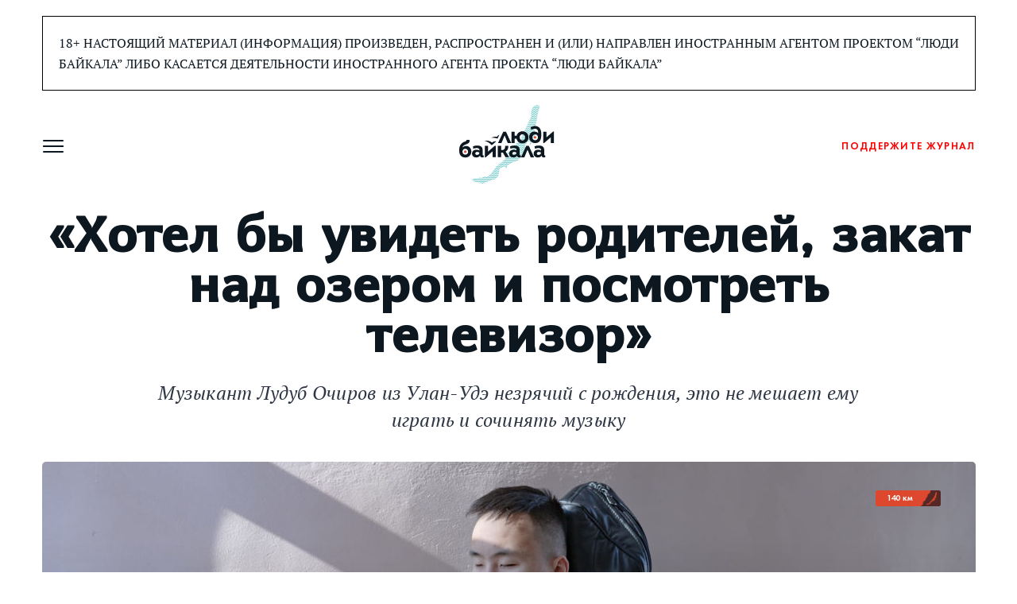

--- FILE ---
content_type: text/html; charset=UTF-8
request_url: https://baikal-journal.ru/2022/08/09/hotel-by-uvidet-roditelej-zakat-nad-ozerom-i-posmotret-televizor/
body_size: 27858
content:
<!DOCTYPE html>
<html class="no-js" lang="ru-RU">
<head>
	<meta charset="UTF-8">
	<meta name="viewport" content="width=device-width, initial-scale=1">
	<link rel="profile" href="http://gmpg.org/xfn/11">
	<meta http-equiv="X-UA-Compatible" content="IE=edge" />

		<meta name='robots' content='index, follow, max-image-preview:large, max-snippet:-1, max-video-preview:-1' />

<!-- Google Tag Manager for WordPress by gtm4wp.com -->
<script data-cfasync="false" data-pagespeed-no-defer>
	var gtm4wp_datalayer_name = "dataLayer";
	var dataLayer = dataLayer || [];
</script>
<!-- End Google Tag Manager for WordPress by gtm4wp.com -->        <link rel="icon" href="https://baikal-journal.ru/wp-content/themes/baikal/assets/img/icons/favicon.ico">
                    <link rel="icon"
                  type="image/png"
                  href="https://baikal-journal.ru/wp-content/themes/baikal/assets/img/icons/favicon-16x16.png"
                  sizes="16x16">
                        <link rel="icon"
                  type="image/png"
                  href="https://baikal-journal.ru/wp-content/themes/baikal/assets/img/icons/favicon-32x32.png"
                  sizes="32x32">
                    <link rel="icon"
              type="image/png"
              href="https://baikal-journal.ru/wp-content/themes/baikal/assets/img/icons/favicon-196x196.png"
              sizes="196x196">
                    <link rel="apple-touch-icon"
                  href="https://baikal-journal.ru/wp-content/themes/baikal/assets/img/icons/apple-touch-icon-57x57.png"
                  sizes="57x57">
                        <link rel="apple-touch-icon"
                  href="https://baikal-journal.ru/wp-content/themes/baikal/assets/img/icons/apple-touch-icon-60x60.png"
                  sizes="60x60">
                        <link rel="apple-touch-icon"
                  href="https://baikal-journal.ru/wp-content/themes/baikal/assets/img/icons/apple-touch-icon-72x72.png"
                  sizes="72x72">
                        <link rel="apple-touch-icon"
                  href="https://baikal-journal.ru/wp-content/themes/baikal/assets/img/icons/apple-touch-icon-76x76.png"
                  sizes="76x76">
                        <link rel="apple-touch-icon"
                  href="https://baikal-journal.ru/wp-content/themes/baikal/assets/img/icons/apple-touch-icon-114x114.png"
                  sizes="114x114">
                        <link rel="apple-touch-icon"
                  href="https://baikal-journal.ru/wp-content/themes/baikal/assets/img/icons/apple-touch-icon-120x120.png"
                  sizes="120x120">
                        <link rel="apple-touch-icon"
                  href="https://baikal-journal.ru/wp-content/themes/baikal/assets/img/icons/apple-touch-icon-144x144.png"
                  sizes="144x144">
                        <link rel="apple-touch-icon"
                  href="https://baikal-journal.ru/wp-content/themes/baikal/assets/img/icons/apple-touch-icon-152x152.png"
                  sizes="152x152">
                        <link rel="apple-touch-icon"
                  href="https://baikal-journal.ru/wp-content/themes/baikal/assets/img/icons/apple-touch-icon-167x167.png"
                  sizes="167x167">
                        <link rel="apple-touch-icon"
                  href="https://baikal-journal.ru/wp-content/themes/baikal/assets/img/icons/apple-touch-icon-180x180.png"
                  sizes="180x180">
                    <meta name="msapplication-TileColor"
              content="#ffffff">
        <meta name="msapplication-TileImage"
              content="https://baikal-journal.ru/wp-content/themes/baikal/assets/img/icons/mstile-144x144.png">
                <meta name="msapplication-TileColor" content="#ffffff">
                    <meta name="msapplication-square70x70logo>"
                  content="https://baikal-journal.ru/wp-content/themes/baikal/assets/img/icons/msapplication-tiny">
                        <meta name="msapplication-square150x150logo>"
                  content="https://baikal-journal.ru/wp-content/themes/baikal/assets/img/icons/msapplication-square">
                        <meta name="msapplication-wide310x150logo>"
                  content="https://baikal-journal.ru/wp-content/themes/baikal/assets/img/icons/msapplication-wide">
                        <meta name="msapplication-square310x310logo>"
                  content="https://baikal-journal.ru/wp-content/themes/baikal/assets/img/icons/msapplication-large">
            
	<!-- This site is optimized with the Yoast SEO plugin v26.8 - https://yoast.com/product/yoast-seo-wordpress/ -->
	<title>«Хотел бы увидеть родителей, закат над озером и посмотреть телевизор»</title>
	<meta name="description" content="Музыкант Лудуб Очиров из Улан-Удэ незрячий с рождения, это не мешает ему играть и сочинять музыку. «Слепой не видит у себя под носом, не может понять, что и почему, — рассуждает он. — В этом есть какая-то недалёкость. Я себя редко позиционирую даже как незрячий, я даже об этом не думаю. Просто считаю, что есть определённые неудобства и всё»." />
	<link rel="canonical" href="https://baikal-journal.ru/2022/08/09/hotel-by-uvidet-roditelej-zakat-nad-ozerom-i-posmotret-televizor/" />
	<meta property="og:locale" content="ru_RU" />
	<meta property="og:type" content="article" />
	<meta property="og:title" content="«Хотел бы увидеть родителей, закат над озером и посмотреть телевизор»" />
	<meta property="og:description" content="Музыкант Лудуб Очиров из Улан-Удэ незрячий с рождения, это не мешает ему играть и сочинять музыку. «Слепой не видит у себя под носом, не может понять, что и почему, — рассуждает он. — В этом есть какая-то недалёкость. Я себя редко позиционирую даже как незрячий, я даже об этом не думаю. Просто считаю, что есть определённые неудобства и всё»." />
	<meta property="og:url" content="https://baikal-journal.ru/2022/08/09/hotel-by-uvidet-roditelej-zakat-nad-ozerom-i-posmotret-televizor/" />
	<meta property="og:site_name" content="Люди Байкала" />
	<meta property="article:publisher" content="https://www.facebook.com/baikal.people" />
	<meta property="article:published_time" content="2022-08-08T21:27:00+00:00" />
	<meta property="article:modified_time" content="2022-10-28T18:31:04+00:00" />
	<meta property="og:image" content="https://baikal-journal.ru/wp-content/uploads/2022/08/00ludub.jpg" />
	<meta property="og:image:width" content="1920" />
	<meta property="og:image:height" content="1280" />
	<meta property="og:image:type" content="image/jpeg" />
	<meta name="author" content="ya.chernov" />
	<meta name="twitter:card" content="summary_large_image" />
	<meta name="twitter:title" content="&laquo;Хотел&nbsp;бы увидеть родителей, закат над озером и&nbsp;посмотреть телевизор&raquo;" />
	<meta name="twitter:description" content="Музыкант Лудуб Очиров из Улан-Удэ незрячий с рождения, это не мешает ему играть и сочинять музыку" />
	<meta name="twitter:image" content="https://baikal-journal.ru/wp-content/uploads/2022/08/00ludub.jpg" />
	<meta name="twitter:creator" content="@BaikalPeople" />
	<meta name="twitter:site" content="@BaikalPeople" />
	<script type="application/ld+json" class="yoast-schema-graph">{"@context":"https://schema.org","@graph":[{"@type":"Article","@id":"https://baikal-journal.ru/2022/08/09/hotel-by-uvidet-roditelej-zakat-nad-ozerom-i-posmotret-televizor/#article","isPartOf":{"@id":"https://baikal-journal.ru/2022/08/09/hotel-by-uvidet-roditelej-zakat-nad-ozerom-i-posmotret-televizor/"},"author":{"name":"ya.chernov","@id":"https://baikal-journal.ru/#/schema/person/bbe370f296d886aaa8c40b84c535f6b4"},"headline":"&#171;Хотел&nbsp;бы увидеть родителей, закат над озером и&nbsp;посмотреть телевизор&#187;","datePublished":"2022-08-08T21:27:00+00:00","dateModified":"2022-10-28T18:31:04+00:00","mainEntityOfPage":{"@id":"https://baikal-journal.ru/2022/08/09/hotel-by-uvidet-roditelej-zakat-nad-ozerom-i-posmotret-televizor/"},"wordCount":943,"publisher":{"@id":"https://baikal-journal.ru/#organization"},"image":{"@id":"https://baikal-journal.ru/2022/08/09/hotel-by-uvidet-roditelej-zakat-nad-ozerom-i-posmotret-televizor/#primaryimage"},"thumbnailUrl":"https://baikal-journal.ru/wp-content/uploads/2022/08/00ludub.jpg","articleSection":["Фотоистория"],"inLanguage":"ru-RU"},{"@type":"WebPage","@id":"https://baikal-journal.ru/2022/08/09/hotel-by-uvidet-roditelej-zakat-nad-ozerom-i-posmotret-televizor/","url":"https://baikal-journal.ru/2022/08/09/hotel-by-uvidet-roditelej-zakat-nad-ozerom-i-posmotret-televizor/","name":"«Хотел бы увидеть родителей, закат над озером и посмотреть телевизор»","isPartOf":{"@id":"https://baikal-journal.ru/#website"},"primaryImageOfPage":{"@id":"https://baikal-journal.ru/2022/08/09/hotel-by-uvidet-roditelej-zakat-nad-ozerom-i-posmotret-televizor/#primaryimage"},"image":{"@id":"https://baikal-journal.ru/2022/08/09/hotel-by-uvidet-roditelej-zakat-nad-ozerom-i-posmotret-televizor/#primaryimage"},"thumbnailUrl":"https://baikal-journal.ru/wp-content/uploads/2022/08/00ludub.jpg","datePublished":"2022-08-08T21:27:00+00:00","dateModified":"2022-10-28T18:31:04+00:00","description":"Музыкант Лудуб Очиров из Улан-Удэ незрячий с рождения, это не мешает ему играть и сочинять музыку. «Слепой не видит у себя под носом, не может понять, что и почему, — рассуждает он. — В этом есть какая-то недалёкость. Я себя редко позиционирую даже как незрячий, я даже об этом не думаю. Просто считаю, что есть определённые неудобства и всё».","breadcrumb":{"@id":"https://baikal-journal.ru/2022/08/09/hotel-by-uvidet-roditelej-zakat-nad-ozerom-i-posmotret-televizor/#breadcrumb"},"inLanguage":"ru-RU","potentialAction":[{"@type":"ReadAction","target":["https://baikal-journal.ru/2022/08/09/hotel-by-uvidet-roditelej-zakat-nad-ozerom-i-posmotret-televizor/"]}]},{"@type":"ImageObject","inLanguage":"ru-RU","@id":"https://baikal-journal.ru/2022/08/09/hotel-by-uvidet-roditelej-zakat-nad-ozerom-i-posmotret-televizor/#primaryimage","url":"https://baikal-journal.ru/wp-content/uploads/2022/08/00ludub.jpg","contentUrl":"https://baikal-journal.ru/wp-content/uploads/2022/08/00ludub.jpg","width":1920,"height":1280},{"@type":"BreadcrumbList","@id":"https://baikal-journal.ru/2022/08/09/hotel-by-uvidet-roditelej-zakat-nad-ozerom-i-posmotret-televizor/#breadcrumb","itemListElement":[{"@type":"ListItem","position":1,"name":"Главная страница","item":"https://baikal-journal.ru/"},{"@type":"ListItem","position":2,"name":"Все публикации","item":"https://baikal-journal.ru/archive/"},{"@type":"ListItem","position":3,"name":"&laquo;Хотел&nbsp;бы увидеть родителей, закат над озером и&nbsp;посмотреть телевизор&raquo;"}]},{"@type":"WebSite","@id":"https://baikal-journal.ru/#website","url":"https://baikal-journal.ru/","name":"Люди Байкала","description":"«Люди Байкала» — независимое медиа о людях вокруг Байкала","publisher":{"@id":"https://baikal-journal.ru/#organization"},"potentialAction":[{"@type":"SearchAction","target":{"@type":"EntryPoint","urlTemplate":"https://baikal-journal.ru/?s={search_term_string}"},"query-input":{"@type":"PropertyValueSpecification","valueRequired":true,"valueName":"search_term_string"}}],"inLanguage":"ru-RU"},{"@type":"Organization","@id":"https://baikal-journal.ru/#organization","name":"Интернет-журнал «Люди Байкала»","url":"https://baikal-journal.ru/","logo":{"@type":"ImageObject","inLanguage":"ru-RU","@id":"https://baikal-journal.ru/#/schema/logo/image/","url":"https://baikal-journal.ru/wp-content/uploads/2021/06/lb-logo-2021-s.png","contentUrl":"https://baikal-journal.ru/wp-content/uploads/2021/06/lb-logo-2021-s.png","width":410,"height":410,"caption":"Интернет-журнал «Люди Байкала»"},"image":{"@id":"https://baikal-journal.ru/#/schema/logo/image/"},"sameAs":["https://www.facebook.com/baikal.people","https://x.com/BaikalPeople","https://www.instagram.com/baikal.people/","https://www.youtube.com/channel/UCMHiNfO-EOCw_UryW9Bpl1Q"]},{"@type":"Person","@id":"https://baikal-journal.ru/#/schema/person/bbe370f296d886aaa8c40b84c535f6b4","name":"ya.chernov","image":{"@type":"ImageObject","inLanguage":"ru-RU","@id":"https://baikal-journal.ru/#/schema/person/image/","url":"https://secure.gravatar.com/avatar/62ee67cf1987a8e9025503694dfd8d2b539c956a03bc8008175ab7de88d0db7a?s=96&d=mm&r=g","contentUrl":"https://secure.gravatar.com/avatar/62ee67cf1987a8e9025503694dfd8d2b539c956a03bc8008175ab7de88d0db7a?s=96&d=mm&r=g","caption":"ya.chernov"}}]}</script>
	<!-- / Yoast SEO plugin. -->


<link rel='dns-prefetch' href='//widget.cloudpayments.ru' />
<link rel='dns-prefetch' href='//widgets.mixplat.ru' />
<link rel='dns-prefetch' href='//www.googletagmanager.com' />
<script type="text/javascript" id="wpp-js" src="https://baikal-journal.ru/wp-content/plugins/wordpress-popular-posts/assets/js/wpp.js?ver=7.3.6" data-sampling="0" data-sampling-rate="100" data-api-url="https://baikal-journal.ru/wp-json/wordpress-popular-posts" data-post-id="8341" data-token="b9f69aa0f8" data-lang="0" data-debug="0"></script>
<link rel="alternate" title="oEmbed (JSON)" type="application/json+oembed" href="https://baikal-journal.ru/wp-json/oembed/1.0/embed?url=https%3A%2F%2Fbaikal-journal.ru%2F2022%2F08%2F09%2Fhotel-by-uvidet-roditelej-zakat-nad-ozerom-i-posmotret-televizor%2F" />
<link rel="alternate" title="oEmbed (XML)" type="text/xml+oembed" href="https://baikal-journal.ru/wp-json/oembed/1.0/embed?url=https%3A%2F%2Fbaikal-journal.ru%2F2022%2F08%2F09%2Fhotel-by-uvidet-roditelej-zakat-nad-ozerom-i-posmotret-televizor%2F&#038;format=xml" />
		<!-- This site uses the Google Analytics by MonsterInsights plugin v9.11.1 - Using Analytics tracking - https://www.monsterinsights.com/ -->
							<script src="//www.googletagmanager.com/gtag/js?id=G-05QS8KPNR8"  data-cfasync="false" data-wpfc-render="false" type="text/javascript" async></script>
			<script data-cfasync="false" data-wpfc-render="false" type="text/javascript">
				var mi_version = '9.11.1';
				var mi_track_user = true;
				var mi_no_track_reason = '';
								var MonsterInsightsDefaultLocations = {"page_location":"https:\/\/baikal-journal.ru\/2022\/08\/09\/hotel-by-uvidet-roditelej-zakat-nad-ozerom-i-posmotret-televizor\/"};
								if ( typeof MonsterInsightsPrivacyGuardFilter === 'function' ) {
					var MonsterInsightsLocations = (typeof MonsterInsightsExcludeQuery === 'object') ? MonsterInsightsPrivacyGuardFilter( MonsterInsightsExcludeQuery ) : MonsterInsightsPrivacyGuardFilter( MonsterInsightsDefaultLocations );
				} else {
					var MonsterInsightsLocations = (typeof MonsterInsightsExcludeQuery === 'object') ? MonsterInsightsExcludeQuery : MonsterInsightsDefaultLocations;
				}

								var disableStrs = [
										'ga-disable-G-05QS8KPNR8',
									];

				/* Function to detect opted out users */
				function __gtagTrackerIsOptedOut() {
					for (var index = 0; index < disableStrs.length; index++) {
						if (document.cookie.indexOf(disableStrs[index] + '=true') > -1) {
							return true;
						}
					}

					return false;
				}

				/* Disable tracking if the opt-out cookie exists. */
				if (__gtagTrackerIsOptedOut()) {
					for (var index = 0; index < disableStrs.length; index++) {
						window[disableStrs[index]] = true;
					}
				}

				/* Opt-out function */
				function __gtagTrackerOptout() {
					for (var index = 0; index < disableStrs.length; index++) {
						document.cookie = disableStrs[index] + '=true; expires=Thu, 31 Dec 2099 23:59:59 UTC; path=/';
						window[disableStrs[index]] = true;
					}
				}

				if ('undefined' === typeof gaOptout) {
					function gaOptout() {
						__gtagTrackerOptout();
					}
				}
								window.dataLayer = window.dataLayer || [];

				window.MonsterInsightsDualTracker = {
					helpers: {},
					trackers: {},
				};
				if (mi_track_user) {
					function __gtagDataLayer() {
						dataLayer.push(arguments);
					}

					function __gtagTracker(type, name, parameters) {
						if (!parameters) {
							parameters = {};
						}

						if (parameters.send_to) {
							__gtagDataLayer.apply(null, arguments);
							return;
						}

						if (type === 'event') {
														parameters.send_to = monsterinsights_frontend.v4_id;
							var hookName = name;
							if (typeof parameters['event_category'] !== 'undefined') {
								hookName = parameters['event_category'] + ':' + name;
							}

							if (typeof MonsterInsightsDualTracker.trackers[hookName] !== 'undefined') {
								MonsterInsightsDualTracker.trackers[hookName](parameters);
							} else {
								__gtagDataLayer('event', name, parameters);
							}
							
						} else {
							__gtagDataLayer.apply(null, arguments);
						}
					}

					__gtagTracker('js', new Date());
					__gtagTracker('set', {
						'developer_id.dZGIzZG': true,
											});
					if ( MonsterInsightsLocations.page_location ) {
						__gtagTracker('set', MonsterInsightsLocations);
					}
										__gtagTracker('config', 'G-05QS8KPNR8', {"forceSSL":"true","link_attribution":"true"} );
										window.gtag = __gtagTracker;										(function () {
						/* https://developers.google.com/analytics/devguides/collection/analyticsjs/ */
						/* ga and __gaTracker compatibility shim. */
						var noopfn = function () {
							return null;
						};
						var newtracker = function () {
							return new Tracker();
						};
						var Tracker = function () {
							return null;
						};
						var p = Tracker.prototype;
						p.get = noopfn;
						p.set = noopfn;
						p.send = function () {
							var args = Array.prototype.slice.call(arguments);
							args.unshift('send');
							__gaTracker.apply(null, args);
						};
						var __gaTracker = function () {
							var len = arguments.length;
							if (len === 0) {
								return;
							}
							var f = arguments[len - 1];
							if (typeof f !== 'object' || f === null || typeof f.hitCallback !== 'function') {
								if ('send' === arguments[0]) {
									var hitConverted, hitObject = false, action;
									if ('event' === arguments[1]) {
										if ('undefined' !== typeof arguments[3]) {
											hitObject = {
												'eventAction': arguments[3],
												'eventCategory': arguments[2],
												'eventLabel': arguments[4],
												'value': arguments[5] ? arguments[5] : 1,
											}
										}
									}
									if ('pageview' === arguments[1]) {
										if ('undefined' !== typeof arguments[2]) {
											hitObject = {
												'eventAction': 'page_view',
												'page_path': arguments[2],
											}
										}
									}
									if (typeof arguments[2] === 'object') {
										hitObject = arguments[2];
									}
									if (typeof arguments[5] === 'object') {
										Object.assign(hitObject, arguments[5]);
									}
									if ('undefined' !== typeof arguments[1].hitType) {
										hitObject = arguments[1];
										if ('pageview' === hitObject.hitType) {
											hitObject.eventAction = 'page_view';
										}
									}
									if (hitObject) {
										action = 'timing' === arguments[1].hitType ? 'timing_complete' : hitObject.eventAction;
										hitConverted = mapArgs(hitObject);
										__gtagTracker('event', action, hitConverted);
									}
								}
								return;
							}

							function mapArgs(args) {
								var arg, hit = {};
								var gaMap = {
									'eventCategory': 'event_category',
									'eventAction': 'event_action',
									'eventLabel': 'event_label',
									'eventValue': 'event_value',
									'nonInteraction': 'non_interaction',
									'timingCategory': 'event_category',
									'timingVar': 'name',
									'timingValue': 'value',
									'timingLabel': 'event_label',
									'page': 'page_path',
									'location': 'page_location',
									'title': 'page_title',
									'referrer' : 'page_referrer',
								};
								for (arg in args) {
																		if (!(!args.hasOwnProperty(arg) || !gaMap.hasOwnProperty(arg))) {
										hit[gaMap[arg]] = args[arg];
									} else {
										hit[arg] = args[arg];
									}
								}
								return hit;
							}

							try {
								f.hitCallback();
							} catch (ex) {
							}
						};
						__gaTracker.create = newtracker;
						__gaTracker.getByName = newtracker;
						__gaTracker.getAll = function () {
							return [];
						};
						__gaTracker.remove = noopfn;
						__gaTracker.loaded = true;
						window['__gaTracker'] = __gaTracker;
					})();
									} else {
										console.log("");
					(function () {
						function __gtagTracker() {
							return null;
						}

						window['__gtagTracker'] = __gtagTracker;
						window['gtag'] = __gtagTracker;
					})();
									}
			</script>
							<!-- / Google Analytics by MonsterInsights -->
		<style id='wp-img-auto-sizes-contain-inline-css' type='text/css'>
img:is([sizes=auto i],[sizes^="auto," i]){contain-intrinsic-size:3000px 1500px}
/*# sourceURL=wp-img-auto-sizes-contain-inline-css */
</style>
<link rel='stylesheet' id='wp-block-library-css' href='https://baikal-journal.ru/wp-includes/css/dist/block-library/style.min.css' type='text/css' media='all' />
<style id='wp-block-image-inline-css' type='text/css'>
.wp-block-image>a,.wp-block-image>figure>a{display:inline-block}.wp-block-image img{box-sizing:border-box;height:auto;max-width:100%;vertical-align:bottom}@media not (prefers-reduced-motion){.wp-block-image img.hide{visibility:hidden}.wp-block-image img.show{animation:show-content-image .4s}}.wp-block-image[style*=border-radius] img,.wp-block-image[style*=border-radius]>a{border-radius:inherit}.wp-block-image.has-custom-border img{box-sizing:border-box}.wp-block-image.aligncenter{text-align:center}.wp-block-image.alignfull>a,.wp-block-image.alignwide>a{width:100%}.wp-block-image.alignfull img,.wp-block-image.alignwide img{height:auto;width:100%}.wp-block-image .aligncenter,.wp-block-image .alignleft,.wp-block-image .alignright,.wp-block-image.aligncenter,.wp-block-image.alignleft,.wp-block-image.alignright{display:table}.wp-block-image .aligncenter>figcaption,.wp-block-image .alignleft>figcaption,.wp-block-image .alignright>figcaption,.wp-block-image.aligncenter>figcaption,.wp-block-image.alignleft>figcaption,.wp-block-image.alignright>figcaption{caption-side:bottom;display:table-caption}.wp-block-image .alignleft{float:left;margin:.5em 1em .5em 0}.wp-block-image .alignright{float:right;margin:.5em 0 .5em 1em}.wp-block-image .aligncenter{margin-left:auto;margin-right:auto}.wp-block-image :where(figcaption){margin-bottom:1em;margin-top:.5em}.wp-block-image.is-style-circle-mask img{border-radius:9999px}@supports ((-webkit-mask-image:none) or (mask-image:none)) or (-webkit-mask-image:none){.wp-block-image.is-style-circle-mask img{border-radius:0;-webkit-mask-image:url('data:image/svg+xml;utf8,<svg viewBox="0 0 100 100" xmlns="http://www.w3.org/2000/svg"><circle cx="50" cy="50" r="50"/></svg>');mask-image:url('data:image/svg+xml;utf8,<svg viewBox="0 0 100 100" xmlns="http://www.w3.org/2000/svg"><circle cx="50" cy="50" r="50"/></svg>');mask-mode:alpha;-webkit-mask-position:center;mask-position:center;-webkit-mask-repeat:no-repeat;mask-repeat:no-repeat;-webkit-mask-size:contain;mask-size:contain}}:root :where(.wp-block-image.is-style-rounded img,.wp-block-image .is-style-rounded img){border-radius:9999px}.wp-block-image figure{margin:0}.wp-lightbox-container{display:flex;flex-direction:column;position:relative}.wp-lightbox-container img{cursor:zoom-in}.wp-lightbox-container img:hover+button{opacity:1}.wp-lightbox-container button{align-items:center;backdrop-filter:blur(16px) saturate(180%);background-color:#5a5a5a40;border:none;border-radius:4px;cursor:zoom-in;display:flex;height:20px;justify-content:center;opacity:0;padding:0;position:absolute;right:16px;text-align:center;top:16px;width:20px;z-index:100}@media not (prefers-reduced-motion){.wp-lightbox-container button{transition:opacity .2s ease}}.wp-lightbox-container button:focus-visible{outline:3px auto #5a5a5a40;outline:3px auto -webkit-focus-ring-color;outline-offset:3px}.wp-lightbox-container button:hover{cursor:pointer;opacity:1}.wp-lightbox-container button:focus{opacity:1}.wp-lightbox-container button:focus,.wp-lightbox-container button:hover,.wp-lightbox-container button:not(:hover):not(:active):not(.has-background){background-color:#5a5a5a40;border:none}.wp-lightbox-overlay{box-sizing:border-box;cursor:zoom-out;height:100vh;left:0;overflow:hidden;position:fixed;top:0;visibility:hidden;width:100%;z-index:100000}.wp-lightbox-overlay .close-button{align-items:center;cursor:pointer;display:flex;justify-content:center;min-height:40px;min-width:40px;padding:0;position:absolute;right:calc(env(safe-area-inset-right) + 16px);top:calc(env(safe-area-inset-top) + 16px);z-index:5000000}.wp-lightbox-overlay .close-button:focus,.wp-lightbox-overlay .close-button:hover,.wp-lightbox-overlay .close-button:not(:hover):not(:active):not(.has-background){background:none;border:none}.wp-lightbox-overlay .lightbox-image-container{height:var(--wp--lightbox-container-height);left:50%;overflow:hidden;position:absolute;top:50%;transform:translate(-50%,-50%);transform-origin:top left;width:var(--wp--lightbox-container-width);z-index:9999999999}.wp-lightbox-overlay .wp-block-image{align-items:center;box-sizing:border-box;display:flex;height:100%;justify-content:center;margin:0;position:relative;transform-origin:0 0;width:100%;z-index:3000000}.wp-lightbox-overlay .wp-block-image img{height:var(--wp--lightbox-image-height);min-height:var(--wp--lightbox-image-height);min-width:var(--wp--lightbox-image-width);width:var(--wp--lightbox-image-width)}.wp-lightbox-overlay .wp-block-image figcaption{display:none}.wp-lightbox-overlay button{background:none;border:none}.wp-lightbox-overlay .scrim{background-color:#fff;height:100%;opacity:.9;position:absolute;width:100%;z-index:2000000}.wp-lightbox-overlay.active{visibility:visible}@media not (prefers-reduced-motion){.wp-lightbox-overlay.active{animation:turn-on-visibility .25s both}.wp-lightbox-overlay.active img{animation:turn-on-visibility .35s both}.wp-lightbox-overlay.show-closing-animation:not(.active){animation:turn-off-visibility .35s both}.wp-lightbox-overlay.show-closing-animation:not(.active) img{animation:turn-off-visibility .25s both}.wp-lightbox-overlay.zoom.active{animation:none;opacity:1;visibility:visible}.wp-lightbox-overlay.zoom.active .lightbox-image-container{animation:lightbox-zoom-in .4s}.wp-lightbox-overlay.zoom.active .lightbox-image-container img{animation:none}.wp-lightbox-overlay.zoom.active .scrim{animation:turn-on-visibility .4s forwards}.wp-lightbox-overlay.zoom.show-closing-animation:not(.active){animation:none}.wp-lightbox-overlay.zoom.show-closing-animation:not(.active) .lightbox-image-container{animation:lightbox-zoom-out .4s}.wp-lightbox-overlay.zoom.show-closing-animation:not(.active) .lightbox-image-container img{animation:none}.wp-lightbox-overlay.zoom.show-closing-animation:not(.active) .scrim{animation:turn-off-visibility .4s forwards}}@keyframes show-content-image{0%{visibility:hidden}99%{visibility:hidden}to{visibility:visible}}@keyframes turn-on-visibility{0%{opacity:0}to{opacity:1}}@keyframes turn-off-visibility{0%{opacity:1;visibility:visible}99%{opacity:0;visibility:visible}to{opacity:0;visibility:hidden}}@keyframes lightbox-zoom-in{0%{transform:translate(calc((-100vw + var(--wp--lightbox-scrollbar-width))/2 + var(--wp--lightbox-initial-left-position)),calc(-50vh + var(--wp--lightbox-initial-top-position))) scale(var(--wp--lightbox-scale))}to{transform:translate(-50%,-50%) scale(1)}}@keyframes lightbox-zoom-out{0%{transform:translate(-50%,-50%) scale(1);visibility:visible}99%{visibility:visible}to{transform:translate(calc((-100vw + var(--wp--lightbox-scrollbar-width))/2 + var(--wp--lightbox-initial-left-position)),calc(-50vh + var(--wp--lightbox-initial-top-position))) scale(var(--wp--lightbox-scale));visibility:hidden}}
/*# sourceURL=https://baikal-journal.ru/wp-includes/blocks/image/style.min.css */
</style>
<style id='wp-block-paragraph-inline-css' type='text/css'>
.is-small-text{font-size:.875em}.is-regular-text{font-size:1em}.is-large-text{font-size:2.25em}.is-larger-text{font-size:3em}.has-drop-cap:not(:focus):first-letter{float:left;font-size:8.4em;font-style:normal;font-weight:100;line-height:.68;margin:.05em .1em 0 0;text-transform:uppercase}body.rtl .has-drop-cap:not(:focus):first-letter{float:none;margin-left:.1em}p.has-drop-cap.has-background{overflow:hidden}:root :where(p.has-background){padding:1.25em 2.375em}:where(p.has-text-color:not(.has-link-color)) a{color:inherit}p.has-text-align-left[style*="writing-mode:vertical-lr"],p.has-text-align-right[style*="writing-mode:vertical-rl"]{rotate:180deg}
/*# sourceURL=https://baikal-journal.ru/wp-includes/blocks/paragraph/style.min.css */
</style>
<style id='global-styles-inline-css' type='text/css'>
:root{--wp--preset--aspect-ratio--square: 1;--wp--preset--aspect-ratio--4-3: 4/3;--wp--preset--aspect-ratio--3-4: 3/4;--wp--preset--aspect-ratio--3-2: 3/2;--wp--preset--aspect-ratio--2-3: 2/3;--wp--preset--aspect-ratio--16-9: 16/9;--wp--preset--aspect-ratio--9-16: 9/16;--wp--preset--color--black: #0C1720;--wp--preset--color--cyan-bluish-gray: #abb8c3;--wp--preset--color--white: #FFFFFF;--wp--preset--color--pale-pink: #f78da7;--wp--preset--color--vivid-red: #cf2e2e;--wp--preset--color--luminous-vivid-orange: #ff6900;--wp--preset--color--luminous-vivid-amber: #fcb900;--wp--preset--color--light-green-cyan: #7bdcb5;--wp--preset--color--vivid-green-cyan: #00d084;--wp--preset--color--pale-cyan-blue: #8ed1fc;--wp--preset--color--vivid-cyan-blue: #0693e3;--wp--preset--color--vivid-purple: #9b51e0;--wp--preset--color--red: #E74124;--wp--preset--color--green: #4AB9B8;--wp--preset--color--deep: #418E8C;--wp--preset--color--strong: #2E3644;--wp--preset--color--strong-20: #242B36;--wp--preset--color--light-gray: #F6F8F9;--wp--preset--color--gray: #636973;--wp--preset--gradient--vivid-cyan-blue-to-vivid-purple: linear-gradient(135deg,rgb(6,147,227) 0%,rgb(155,81,224) 100%);--wp--preset--gradient--light-green-cyan-to-vivid-green-cyan: linear-gradient(135deg,rgb(122,220,180) 0%,rgb(0,208,130) 100%);--wp--preset--gradient--luminous-vivid-amber-to-luminous-vivid-orange: linear-gradient(135deg,rgb(252,185,0) 0%,rgb(255,105,0) 100%);--wp--preset--gradient--luminous-vivid-orange-to-vivid-red: linear-gradient(135deg,rgb(255,105,0) 0%,rgb(207,46,46) 100%);--wp--preset--gradient--very-light-gray-to-cyan-bluish-gray: linear-gradient(135deg,rgb(238,238,238) 0%,rgb(169,184,195) 100%);--wp--preset--gradient--cool-to-warm-spectrum: linear-gradient(135deg,rgb(74,234,220) 0%,rgb(151,120,209) 20%,rgb(207,42,186) 40%,rgb(238,44,130) 60%,rgb(251,105,98) 80%,rgb(254,248,76) 100%);--wp--preset--gradient--blush-light-purple: linear-gradient(135deg,rgb(255,206,236) 0%,rgb(152,150,240) 100%);--wp--preset--gradient--blush-bordeaux: linear-gradient(135deg,rgb(254,205,165) 0%,rgb(254,45,45) 50%,rgb(107,0,62) 100%);--wp--preset--gradient--luminous-dusk: linear-gradient(135deg,rgb(255,203,112) 0%,rgb(199,81,192) 50%,rgb(65,88,208) 100%);--wp--preset--gradient--pale-ocean: linear-gradient(135deg,rgb(255,245,203) 0%,rgb(182,227,212) 50%,rgb(51,167,181) 100%);--wp--preset--gradient--electric-grass: linear-gradient(135deg,rgb(202,248,128) 0%,rgb(113,206,126) 100%);--wp--preset--gradient--midnight: linear-gradient(135deg,rgb(2,3,129) 0%,rgb(40,116,252) 100%);--wp--preset--font-size--small: 14px;--wp--preset--font-size--medium: 24px;--wp--preset--font-size--large: 32px;--wp--preset--font-size--x-large: 42px;--wp--preset--font-size--normal: 16px;--wp--preset--spacing--20: 0.44rem;--wp--preset--spacing--30: 0.67rem;--wp--preset--spacing--40: 1rem;--wp--preset--spacing--50: 1.5rem;--wp--preset--spacing--60: 2.25rem;--wp--preset--spacing--70: 3.38rem;--wp--preset--spacing--80: 5.06rem;--wp--preset--shadow--natural: 6px 6px 9px rgba(0, 0, 0, 0.2);--wp--preset--shadow--deep: 12px 12px 50px rgba(0, 0, 0, 0.4);--wp--preset--shadow--sharp: 6px 6px 0px rgba(0, 0, 0, 0.2);--wp--preset--shadow--outlined: 6px 6px 0px -3px rgb(255, 255, 255), 6px 6px rgb(0, 0, 0);--wp--preset--shadow--crisp: 6px 6px 0px rgb(0, 0, 0);}:where(.is-layout-flex){gap: 0.5em;}:where(.is-layout-grid){gap: 0.5em;}body .is-layout-flex{display: flex;}.is-layout-flex{flex-wrap: wrap;align-items: center;}.is-layout-flex > :is(*, div){margin: 0;}body .is-layout-grid{display: grid;}.is-layout-grid > :is(*, div){margin: 0;}:where(.wp-block-columns.is-layout-flex){gap: 2em;}:where(.wp-block-columns.is-layout-grid){gap: 2em;}:where(.wp-block-post-template.is-layout-flex){gap: 1.25em;}:where(.wp-block-post-template.is-layout-grid){gap: 1.25em;}.has-black-color{color: var(--wp--preset--color--black) !important;}.has-cyan-bluish-gray-color{color: var(--wp--preset--color--cyan-bluish-gray) !important;}.has-white-color{color: var(--wp--preset--color--white) !important;}.has-pale-pink-color{color: var(--wp--preset--color--pale-pink) !important;}.has-vivid-red-color{color: var(--wp--preset--color--vivid-red) !important;}.has-luminous-vivid-orange-color{color: var(--wp--preset--color--luminous-vivid-orange) !important;}.has-luminous-vivid-amber-color{color: var(--wp--preset--color--luminous-vivid-amber) !important;}.has-light-green-cyan-color{color: var(--wp--preset--color--light-green-cyan) !important;}.has-vivid-green-cyan-color{color: var(--wp--preset--color--vivid-green-cyan) !important;}.has-pale-cyan-blue-color{color: var(--wp--preset--color--pale-cyan-blue) !important;}.has-vivid-cyan-blue-color{color: var(--wp--preset--color--vivid-cyan-blue) !important;}.has-vivid-purple-color{color: var(--wp--preset--color--vivid-purple) !important;}.has-black-background-color{background-color: var(--wp--preset--color--black) !important;}.has-cyan-bluish-gray-background-color{background-color: var(--wp--preset--color--cyan-bluish-gray) !important;}.has-white-background-color{background-color: var(--wp--preset--color--white) !important;}.has-pale-pink-background-color{background-color: var(--wp--preset--color--pale-pink) !important;}.has-vivid-red-background-color{background-color: var(--wp--preset--color--vivid-red) !important;}.has-luminous-vivid-orange-background-color{background-color: var(--wp--preset--color--luminous-vivid-orange) !important;}.has-luminous-vivid-amber-background-color{background-color: var(--wp--preset--color--luminous-vivid-amber) !important;}.has-light-green-cyan-background-color{background-color: var(--wp--preset--color--light-green-cyan) !important;}.has-vivid-green-cyan-background-color{background-color: var(--wp--preset--color--vivid-green-cyan) !important;}.has-pale-cyan-blue-background-color{background-color: var(--wp--preset--color--pale-cyan-blue) !important;}.has-vivid-cyan-blue-background-color{background-color: var(--wp--preset--color--vivid-cyan-blue) !important;}.has-vivid-purple-background-color{background-color: var(--wp--preset--color--vivid-purple) !important;}.has-black-border-color{border-color: var(--wp--preset--color--black) !important;}.has-cyan-bluish-gray-border-color{border-color: var(--wp--preset--color--cyan-bluish-gray) !important;}.has-white-border-color{border-color: var(--wp--preset--color--white) !important;}.has-pale-pink-border-color{border-color: var(--wp--preset--color--pale-pink) !important;}.has-vivid-red-border-color{border-color: var(--wp--preset--color--vivid-red) !important;}.has-luminous-vivid-orange-border-color{border-color: var(--wp--preset--color--luminous-vivid-orange) !important;}.has-luminous-vivid-amber-border-color{border-color: var(--wp--preset--color--luminous-vivid-amber) !important;}.has-light-green-cyan-border-color{border-color: var(--wp--preset--color--light-green-cyan) !important;}.has-vivid-green-cyan-border-color{border-color: var(--wp--preset--color--vivid-green-cyan) !important;}.has-pale-cyan-blue-border-color{border-color: var(--wp--preset--color--pale-cyan-blue) !important;}.has-vivid-cyan-blue-border-color{border-color: var(--wp--preset--color--vivid-cyan-blue) !important;}.has-vivid-purple-border-color{border-color: var(--wp--preset--color--vivid-purple) !important;}.has-vivid-cyan-blue-to-vivid-purple-gradient-background{background: var(--wp--preset--gradient--vivid-cyan-blue-to-vivid-purple) !important;}.has-light-green-cyan-to-vivid-green-cyan-gradient-background{background: var(--wp--preset--gradient--light-green-cyan-to-vivid-green-cyan) !important;}.has-luminous-vivid-amber-to-luminous-vivid-orange-gradient-background{background: var(--wp--preset--gradient--luminous-vivid-amber-to-luminous-vivid-orange) !important;}.has-luminous-vivid-orange-to-vivid-red-gradient-background{background: var(--wp--preset--gradient--luminous-vivid-orange-to-vivid-red) !important;}.has-very-light-gray-to-cyan-bluish-gray-gradient-background{background: var(--wp--preset--gradient--very-light-gray-to-cyan-bluish-gray) !important;}.has-cool-to-warm-spectrum-gradient-background{background: var(--wp--preset--gradient--cool-to-warm-spectrum) !important;}.has-blush-light-purple-gradient-background{background: var(--wp--preset--gradient--blush-light-purple) !important;}.has-blush-bordeaux-gradient-background{background: var(--wp--preset--gradient--blush-bordeaux) !important;}.has-luminous-dusk-gradient-background{background: var(--wp--preset--gradient--luminous-dusk) !important;}.has-pale-ocean-gradient-background{background: var(--wp--preset--gradient--pale-ocean) !important;}.has-electric-grass-gradient-background{background: var(--wp--preset--gradient--electric-grass) !important;}.has-midnight-gradient-background{background: var(--wp--preset--gradient--midnight) !important;}.has-small-font-size{font-size: var(--wp--preset--font-size--small) !important;}.has-medium-font-size{font-size: var(--wp--preset--font-size--medium) !important;}.has-large-font-size{font-size: var(--wp--preset--font-size--large) !important;}.has-x-large-font-size{font-size: var(--wp--preset--font-size--x-large) !important;}
/*# sourceURL=global-styles-inline-css */
</style>

<style id='classic-theme-styles-inline-css' type='text/css'>
/*! This file is auto-generated */
.wp-block-button__link{color:#fff;background-color:#32373c;border-radius:9999px;box-shadow:none;text-decoration:none;padding:calc(.667em + 2px) calc(1.333em + 2px);font-size:1.125em}.wp-block-file__button{background:#32373c;color:#fff;text-decoration:none}
/*# sourceURL=/wp-includes/css/classic-themes.min.css */
</style>
<link rel='stylesheet' id='messg-design-css' href='https://baikal-journal.ru/wp-content/themes/baikal/assets/rev/bundle-4d6d194269-1.css' type='text/css' media='all' />
<link rel='stylesheet' id='atr-css' href='https://baikal-journal.ru/wp-content/plugins/airtable-reader/assets/css/atr.min.css' type='text/css' media='all' />
<link rel='stylesheet' id='jquery-ui-css' href='https://baikal-journal.ru/wp-content/plugins/airtable-reader/assets/css/jquery-ui.min.css' type='text/css' media='all' />
<link rel='stylesheet' id='wordpress-popular-posts-css-css' href='https://baikal-journal.ru/wp-content/plugins/wordpress-popular-posts/assets/css/wpp.css' type='text/css' media='all' />
<script type="text/javascript" src="https://baikal-journal.ru/wp-content/plugins/google-analytics-for-wordpress/assets/js/frontend-gtag.min.js" id="monsterinsights-frontend-script-js" async="async" data-wp-strategy="async"></script>
<script data-cfasync="false" data-wpfc-render="false" type="text/javascript" id='monsterinsights-frontend-script-js-extra'>/* <![CDATA[ */
var monsterinsights_frontend = {"js_events_tracking":"true","download_extensions":"doc,pdf,ppt,zip,xls,docx,pptx,xlsx","inbound_paths":"[{\"path\":\"\\\/go\\\/\",\"label\":\"affiliate\"},{\"path\":\"\\\/recommend\\\/\",\"label\":\"affiliate\"}]","home_url":"https:\/\/baikal-journal.ru","hash_tracking":"false","v4_id":"G-05QS8KPNR8"};/* ]]> */
</script>
<script type="text/javascript" src="https://baikal-journal.ru/wp-includes/js/jquery/jquery.min.js" id="jquery-core-js"></script>
<script type="text/javascript" src="https://baikal-journal.ru/wp-content/plugins/airtable-reader-backend-addon/assets/atr-backend_addon.js?v=1770029340" id="atr-backend-addon-js"></script>
<script type="text/javascript" async="async" src="https://widgets.mixplat.ru/lMonitor/0/monitor.js" id="leyka-mixplat-wloader-js"></script>

<!-- Сниппет тегов Google (gtag.js), добавленный Site Kit -->
<!-- Сниппет Google Analytics добавлен с помощью Site Kit -->
<script type="text/javascript" src="https://www.googletagmanager.com/gtag/js?id=GT-KFLKMQVD" id="google_gtagjs-js" async></script>
<script type="text/javascript" id="google_gtagjs-js-after">
/* <![CDATA[ */
window.dataLayer = window.dataLayer || [];function gtag(){dataLayer.push(arguments);}
gtag("set","linker",{"domains":["baikal-journal.ru"]});
gtag("js", new Date());
gtag("set", "developer_id.dZTNiMT", true);
gtag("config", "GT-KFLKMQVD");
 window._googlesitekit = window._googlesitekit || {}; window._googlesitekit.throttledEvents = []; window._googlesitekit.gtagEvent = (name, data) => { var key = JSON.stringify( { name, data } ); if ( !! window._googlesitekit.throttledEvents[ key ] ) { return; } window._googlesitekit.throttledEvents[ key ] = true; setTimeout( () => { delete window._googlesitekit.throttledEvents[ key ]; }, 5 ); gtag( "event", name, { ...data, event_source: "site-kit" } ); }; 
//# sourceURL=google_gtagjs-js-after
/* ]]> */
</script>
<meta name="generator" content="Site Kit by Google 1.163.0" />
			<script>
window.ioObject='io';
(function(i){window[i]=window[i]||function(){(window[i].a=window[i].a||[]).push(arguments)}})(window.ioObject);
</script>
		<script async src="https://cdn.onthe.io/io.js/qgpC0BO1w6Sx"></script>
		<script>
            window._io_config = window._io_config || {};
            window._io_config["0.2.0"] = window._io_config["0.2.0"] || [];
            window._io_config["0.2.0"].push({
                page_url: window.location.href,
                page_url_canonical: "https://baikal-journal.ru/2022/08/09/hotel-by-uvidet-roditelej-zakat-nad-ozerom-i-posmotret-televizor/",
                page_title: "&#171;Хотел&nbsp;бы увидеть родителей, закат над озером и&nbsp;посмотреть телевизор&#187;",
                page_type: "article",
                article_authors: ["ya.chernov"],
                article_categories: ["Фотоистория"],
                tags: [""],
                article_type: "article",
                article_publication_date: "08 Aug 2022 09:27:00 GMT",
                page_language: "en"
            });
		</script>
		<script>document.documentElement.className += " js";</script>

<!-- Google Tag Manager for WordPress by gtm4wp.com -->
<!-- GTM Container placement set to automatic -->
<script data-cfasync="false" data-pagespeed-no-defer>
	var dataLayer_content = {"pagePostType":"post","pagePostType2":"single-post","pageCategory":["photo"],"pagePostAuthor":"ya.chernov"};
	dataLayer.push( dataLayer_content );
</script>
<script data-cfasync="false" data-pagespeed-no-defer>
(function(w,d,s,l,i){w[l]=w[l]||[];w[l].push({'gtm.start':
new Date().getTime(),event:'gtm.js'});var f=d.getElementsByTagName(s)[0],
j=d.createElement(s),dl=l!='dataLayer'?'&l='+l:'';j.async=true;j.src=
'//www.googletagmanager.com/gtm.js?id='+i+dl;f.parentNode.insertBefore(j,f);
})(window,document,'script','dataLayer','GTM-PHMX3T8');
</script>
<!-- End Google Tag Manager for WordPress by gtm4wp.com -->            <style id="wpp-loading-animation-styles">@-webkit-keyframes bgslide{from{background-position-x:0}to{background-position-x:-200%}}@keyframes bgslide{from{background-position-x:0}to{background-position-x:-200%}}.wpp-widget-block-placeholder,.wpp-shortcode-placeholder{margin:0 auto;width:60px;height:3px;background:#dd3737;background:linear-gradient(90deg,#dd3737 0%,#571313 10%,#dd3737 100%);background-size:200% auto;border-radius:3px;-webkit-animation:bgslide 1s infinite linear;animation:bgslide 1s infinite linear}</style>
            <script>document.documentElement.className = document.documentElement.className.replace("no-js","js");</script>
			<style type="text/css" id="wp-custom-css">
			.wp-block-audio figcaption {
	font: 400 16px/1.5 "FuturaNew",Futura,Trebuchet MS,sans-serif;
	padding-left: 20px;
}

.payment-methods-fallback-label {
	display: none;
}

.share-link--facebook {
	display: none;
}
		</style>
			
<link rel='stylesheet' id='custom-journal-css' href='https://baikal-journal.ru/wp-content/themes/baikal/assets/css/custom-journal.css' type='text/css' media='all' />
<link rel='stylesheet' id='leyka-inter-font-styles-css-css' href='https://fonts.googleapis.com/css2?family=Inter%3Awght%40400%3B500%3B600&#038;display=swap&#038;ver=6.3.1' type='text/css' media='all' />
<link rel='stylesheet' id='leyka-new-templates-styles-css-css' href='https://baikal-journal.ru/wp-content/plugins/leyka/assets/css/public.css' type='text/css' media='all' />
</head>

<body id="top" class="wp-singular post-template-default single single-post postid-8341 single-format-standard wp-embed-responsive wp-theme-baikal section-blog publication-format-longread">
<a class="skip-link screen-reader-text" href="#content">Перейти к содержанию</a>
<div class="the-site">
<span class="censorship">18+ НАСТОЯЩИЙ МАТЕРИАЛ (ИНФОРМАЦИЯ) ПРОИЗВЕДЕН, РАСПРОСТРАНЕН И (ИЛИ) НАПРАВЛЕН ИНОСТРАННЫМ АГЕНТОМ ПРОЕКТОМ “ЛЮДИ БАЙКАЛА” ЛИБО КАСАЕТСЯ ДЕЯТЕЛЬНОСТИ ИНОСТРАННОГО АГЕНТА ПРОЕКТА “ЛЮДИ БАЙКАЛА”</span>
<style>.censorship {padding: 20px;display: flex;text-align: justify;font-size: 1em;border: 1px solid black;max-width: 1175px;margin: auto;margin-top: 20px;}@media screen and (max-width: 1024px) {.censorship {margin: 20px;text-align: justify;font-size: 14px;padding: 10px;}}</style>
<header class="site-header">

	<div class="site-header__row sitenav">

		<!-- trigger -->
		<div class="sitenav__trigger">
			<div class="menu-trigger"><a 
				 href="#"
				 class="humburger js-supernav-trigger">
                <span></span>
                <span></span>
                <span></span>
                <span></span>
			</a></div>

            <div class="menu-trigger menu-trigger--sticky"><a
                 href="#"
                 class="humburger js-supernav-trigger">
                <span></span>
                <span></span>
                <span></span>
                <span></span>
            </a></div>
		</div>

		<!-- logo -->
		<div class="sitenav__branding branding ">
			<a 
				href="https://baikal-journal.ru/" 
				rel="home" 
				class="branding__link">
				<div class="branding__logo branding__logo--full"><img src="https://baikal-journal.ru/wp-content/themes/baikal/assets/img/logo-full.svg">
</div>
							</a>
		</div>

		<!-- support -->
		<div class="sitenav__support">
			<a 
				href="https://baikal-journal.ru/support/" 
				class="support-link">
				<svg class='svg-icon icon-helpwater'><use xlink:href='https://baikal-journal.ru/wp-content/themes/baikal/assets/svg/svg.svg#icon-helpwater'/></svg>				<span class='label-short'>Поддержать</span>
				<span class='label-long'>Поддержите журнал</span>
			</a>
		</div>
	</div>
	
	<!-- menu -->
	<div class="site-header__supernav">
		<div class="supernav"><div class="supernav__frame"><div class="supernav__track">
			<div class="supernav__menuline menuline">
				<ul id="menu-glavnoe" class="main-menu supernav__menu"><li id="menu-item-204" class="menu-item menu-item-type-taxonomy menu-item-object-category menu-item-204"><a href="https://baikal-journal.ru/category/story/">История</a></li>
<li id="menu-item-205" class="menu-item menu-item-type-taxonomy menu-item-object-category menu-item-205"><a href="https://baikal-journal.ru/category/reportage/">Репортаж</a></li>
<li id="menu-item-206" class="menu-item menu-item-type-taxonomy menu-item-object-category menu-item-206"><a href="https://baikal-journal.ru/category/research/">Исследование</a></li>
<li id="menu-item-207" class="menu-item menu-item-type-taxonomy menu-item-object-category menu-item-207"><a href="https://baikal-journal.ru/category/portrait/">Портрет</a></li>
<li id="menu-item-1223" class="menu-item menu-item-type-taxonomy menu-item-object-category menu-item-1223"><a href="https://baikal-journal.ru/category/feed/">Поток</a></li>
<li id="menu-item-208" class="menu-item menu-item-type-taxonomy menu-item-object-category menu-item-208"><a href="https://baikal-journal.ru/category/video/">Видео</a></li>
<li id="menu-item-3301" class="menu-item menu-item-type-taxonomy menu-item-object-category current-post-ancestor current-menu-parent current-post-parent menu-item-3301"><a href="https://baikal-journal.ru/category/photo/">Фотоистория</a></li>
<li id="menu-item-11870" class="menu-item menu-item-type-post_type menu-item-object-post menu-item-11870"><a href="https://baikal-journal.ru/2022/03/23/voennye-pogibshie-v-ukraine/">Список погибших военных</a></li>
</ul>
				<ul id="menu-dopolnitelnoe" class="complimentary-menu supernav__side"><li id="menu-item-212" class="menu-item menu-item-type-post_type menu-item-object-page menu-item-212"><a href="https://baikal-journal.ru/about/">О&nbsp;проекте</a></li>
<li id="menu-item-3455" class="menu-item menu-item-type-post_type menu-item-object-page menu-item-3455"><a href="https://baikal-journal.ru/subscribe/">Подписка на&nbsp;рассылку</a></li>
<li id="menu-item-4791" class="menu-item menu-item-type-post_type menu-item-object-page menu-item-4791"><a href="https://baikal-journal.ru/shop/">Мерч</a></li>
</ul>			</div> 

			<div class="supernav__bottom bottomline">
				<div class="bottomline__button">
					<a 
						href="https://baikal-journal.ru/support/" 
						class="support-button">Поддержите журнал					</a>
				</div>
				<div class="bottomline__search"><form method="get" class="searchform" action="https://baikal-journal.ru/" role="search">		
	<input type="text" class="searchform__input" name="s" value="" id="s" placeholder="Поиск">
	<button><svg class='svg-icon icon-search'><use xlink:href='https://baikal-journal.ru/wp-content/themes/baikal/assets/svg/svg.svg#icon-search'/></svg></button>
</form>
</div>
			</div>

		</div></div></div>
	</div>
</header>


<!-- content -->
<a name="content"></a>

<div class="site-content container">
<article class="article article--longread">

	<div class="article__head longread-head longread-head--standard">
    <header class="longread-head__header scheme-none">

    
        <h1 class="longread-head__title">&laquo;Хотел&nbsp;бы увидеть родителей, закат над озером и&nbsp;посмотреть телевизор&raquo;</h1>

        <div class="longread-head__subtitle">Музыкант Лудуб Очиров из&nbsp;Улан-Удэ незрячий с&nbsp;рождения, это не&nbsp;мешает ему играть и&nbsp;сочинять музыку</div>

        <div class="longread-head__preview longread-head__preview--standard photostory-type-white">
            <div class="aspect">
                    <div class="pic-place" style="background-image: url(https://baikal-journal.ru/wp-content/uploads/2022/08/00ludub-1175x600.jpg);"></div>
            </div>
            <div class='distance-badge'><div class='distance-badge__text'>140 км</div></div>
                    <a href='#' class="js-photostory photostory-trigger photostory-trigger--white">
            <svg class='svg-icon icon-photo'><use xlink:href='https://baikal-journal.ru/wp-content/themes/baikal/assets/svg/svg.svg#icon-photo'/></svg>            <span class='label'>Смотреть историю в фотографиях        </a>
            </div>

        </header>

    <div class="longread-head__lead longread-lead">
        <div class="longread-lead__text"><p>19-летний композитор из Улан-Удэ Лудуб Очиров просит журналистов не называть его слепым. «Слепой не видит у себя под носом, не может понять, что и почему, — рассуждает он. — В этом есть какая-то недалёкость. Я себя редко позиционирую даже как незрячий, я даже об этом не думаю. Просто считаю, что есть определённые неудобства и всё».</p>
</div>

        <div class="longread-lead__footer lead-footer">

            <div class="lead-footer__meta">
                <div class="lead-footer__authors">
                                                        </div>
                <div class="lead-footer__category">9 августа 2022<span class='sep'>&middot;</span><a href='https://baikal-journal.ru/category/photo/' class='category-link'>Фотоистория</a></div>
            </div>

            <div class="lead-footer__sharing"><div class="sharing sharing--right">
	<div class="share-wave"><svg class='svg-icon pic-wave'><use xlink:href='https://baikal-journal.ru/wp-content/themes/baikal/assets/svg/svg.svg#pic-wave'/></svg></div>
			<div title="Поделиться во Вконтакте" class="share-link share-link--vkontakte">
			<a href="https://vk.com/share.php?url=https://baikal-journal.ru/2022/08/09/hotel-by-uvidet-roditelej-zakat-nad-ozerom-i-posmotret-televizor/&title=&#171;Хотел&nbsp;бы увидеть родителей, закат над озером и&nbsp;посмотреть телевизор&#187;" target="_blank" onClick="window.open('https://vk.com/share.php?url=https://baikal-journal.ru/2022/08/09/hotel-by-uvidet-roditelej-zakat-nad-ozerom-i-posmotret-televizor/&title=&#171;Хотел&nbsp;бы увидеть родителей, закат над озером и&nbsp;посмотреть телевизор&#187;','Поделиться во Вконтакте','top=320,left=325,width=650,height=430,status=no,scrollbars=no,menubar=no,tollbars=no');return false;">
				<svg class='svg-icon icon-vk'><use xlink:href='https://baikal-journal.ru/wp-content/themes/baikal/assets/svg/svg.svg#icon-vk'/></svg>			</a>
		</div>
			<div title="Поделиться на Фейсбуке" class="share-link share-link--facebook">
			<a href="https://www.facebook.com/sharer/sharer.php?u=https://baikal-journal.ru/2022/08/09/hotel-by-uvidet-roditelej-zakat-nad-ozerom-i-posmotret-televizor/" target="_blank" onClick="window.open('https://www.facebook.com/sharer/sharer.php?u=https://baikal-journal.ru/2022/08/09/hotel-by-uvidet-roditelej-zakat-nad-ozerom-i-posmotret-televizor/','Поделиться на Фейсбуке','top=320,left=325,width=650,height=430,status=no,scrollbars=no,menubar=no,tollbars=no');return false;">
				<svg class='svg-icon icon-facebook'><use xlink:href='https://baikal-journal.ru/wp-content/themes/baikal/assets/svg/svg.svg#icon-facebook'/></svg>			</a>
		</div>
			<div title="Поделиться в Одноклассниках" class="share-link share-link--odnoklassniki">
			<a href="http://connect.ok.ru/dk?st.cmd=WidgetSharePreview&service=odnoklassniki&st.shareUrl=https://baikal-journal.ru/2022/08/09/hotel-by-uvidet-roditelej-zakat-nad-ozerom-i-posmotret-televizor/" target="_blank" onClick="window.open('http://connect.ok.ru/dk?st.cmd=WidgetSharePreview&service=odnoklassniki&st.shareUrl=https://baikal-journal.ru/2022/08/09/hotel-by-uvidet-roditelej-zakat-nad-ozerom-i-posmotret-televizor/','Поделиться в Одноклассниках','top=320,left=325,width=650,height=430,status=no,scrollbars=no,menubar=no,tollbars=no');return false;">
				<svg class='svg-icon icon-ok'><use xlink:href='https://baikal-journal.ru/wp-content/themes/baikal/assets/svg/svg.svg#icon-ok'/></svg>			</a>
		</div>
			<div title="Поделиться в Твиттере" class="share-link share-link--twitter">
			<a href="https://twitter.com/intent/tweet?url=https://baikal-journal.ru/2022/08/09/hotel-by-uvidet-roditelej-zakat-nad-ozerom-i-posmotret-televizor/&text=&#171;Хотел&nbsp;бы увидеть родителей, закат над озером и&nbsp;посмотреть телевизор&#187;" target="_blank" onClick="window.open('https://twitter.com/intent/tweet?url=https://baikal-journal.ru/2022/08/09/hotel-by-uvidet-roditelej-zakat-nad-ozerom-i-posmotret-televizor/&text=&#171;Хотел&nbsp;бы увидеть родителей, закат над озером и&nbsp;посмотреть телевизор&#187;','Поделиться в Твиттере','top=320,left=325,width=650,height=430,status=no,scrollbars=no,menubar=no,tollbars=no');return false;">
				<svg class='svg-icon icon-twitter'><use xlink:href='https://baikal-journal.ru/wp-content/themes/baikal/assets/svg/svg.svg#icon-twitter'/></svg>			</a>
		</div>
		<div class="share-wave"><svg class='svg-icon pic-wave'><use xlink:href='https://baikal-journal.ru/wp-content/themes/baikal/assets/svg/svg.svg#pic-wave'/></svg></div>
</div>
</div>
        </div>
    </div>

</div>

	<div class="article__column text-column">

		<div class="article__content the-content gutenberg-container">
			
<p>Лудуб с&nbsp;детства побеждал в&nbsp;российских и&nbsp;международных музыкальных конкурсах. Выступал вместе с&nbsp;ансамблем «Виртуозы Москвы» и&nbsp;оркестром Игоря Бутмана. Он&nbsp;играет на&nbsp;рояле и&nbsp;монгольском смычковом инструменте&nbsp;— моринхуре, сочиняет музыку и&nbsp;любит импровизировать. В&nbsp;этом году Лудуб окончил музыкальный колледж&nbsp;им. Чайковского по&nbsp;специальности «Теория музыки». Многие советуют Очирову поступать в&nbsp;консерваторию, но&nbsp;сам Лудуб пока раздумывает. «Может, я&nbsp;буду писать классические произведения, а, может, музыку в&nbsp;стиле Моргенштерна»,&nbsp;— говорит&nbsp;он.</p>



<figure class="wp-block-image alignwide size-large"><a href="https://baikal-journal.ru/wp-content/uploads/2022/08/01ludub.jpg"><img fetchpriority="high" decoding="async" width="1024" height="683" src="https://baikal-journal.ru/wp-content/uploads/2022/08/01ludub-1024x683.jpg" alt="" class="wp-image-8343" srcset="https://baikal-journal.ru/wp-content/uploads/2022/08/01ludub-1024x683.jpg 1024w, https://baikal-journal.ru/wp-content/uploads/2022/08/01ludub-640x427.jpg 640w, https://baikal-journal.ru/wp-content/uploads/2022/08/01ludub-768x512.jpg 768w, https://baikal-journal.ru/wp-content/uploads/2022/08/01ludub-1536x1024.jpg 1536w, https://baikal-journal.ru/wp-content/uploads/2022/08/01ludub.jpg 1600w" sizes="(max-width: 1024px) 100vw, 1024px" /></a></figure>



<p>Страсть к&nbsp;музыке&nbsp;— у&nbsp;Лудуба с&nbsp;детства. Он&nbsp;вырос в&nbsp;семье буддистов, в&nbsp;доме были религиозные атрибуты для молебнов. «Я&nbsp;днями напролёт мог ими стучать, играть»,&nbsp;— вспоминает Очиров. А&nbsp;ещё маленький Лудуб любил шансон. Он&nbsp;часто танцевал под «блатную» музыку.</p>


<div id="ctaline-block_62f0e4d8d6b5b" class="m-block-ctaline">
    <div class="ctaline ctaline--newsletter ctaline--has-border">
        <div class="cta-block cta-block--red">

        
                    <div class="cta-block__text">Следите за&nbsp;новыми материалами</div><div class="cta-block__link"><a href="https://baikal-journal.ru/subscribe" class="cta-link" >Подписаться на&nbsp;рассылку</a>
        </div>

    </div>
    </div>
</div>



<figure class="wp-block-image alignfull size-large"><a href="https://baikal-journal.ru/wp-content/uploads/2022/08/02ludub1.jpg"><img decoding="async" width="1024" height="683" src="https://baikal-journal.ru/wp-content/uploads/2022/08/02ludub1-1024x683.jpg" alt="" class="wp-image-8361" srcset="https://baikal-journal.ru/wp-content/uploads/2022/08/02ludub1-1024x683.jpg 1024w, https://baikal-journal.ru/wp-content/uploads/2022/08/02ludub1-640x427.jpg 640w, https://baikal-journal.ru/wp-content/uploads/2022/08/02ludub1-768x512.jpg 768w, https://baikal-journal.ru/wp-content/uploads/2022/08/02ludub1-1536x1024.jpg 1536w, https://baikal-journal.ru/wp-content/uploads/2022/08/02ludub1.jpg 1920w" sizes="(max-width: 1024px) 100vw, 1024px" /></a></figure>



<p>Лудуб родился здоровым, но&nbsp;раньше срока. Медики поместили его в&nbsp;барокамеру. Там из-за скачка давления у&nbsp;мальчика повредилась сетчатка глаз. С&nbsp;тех пор он&nbsp;не&nbsp;видит. Родителям Лудуба советовали отдать его в&nbsp;интернат, но&nbsp;они вырастили сына сами. «Если&nbsp;бы я&nbsp;пошёл в&nbsp;интернат, наступил&nbsp;бы конец мне как музыканту,&nbsp;— рассуждает Очиров. —&nbsp;У&nbsp;меня не&nbsp;было&nbsp;бы возможности нормально практиковаться».</p>



<figure class="wp-block-image alignwide size-large"><a href="https://baikal-journal.ru/wp-content/uploads/2022/08/03ludub.jpg"><img decoding="async" width="1024" height="683" src="https://baikal-journal.ru/wp-content/uploads/2022/08/03ludub-1024x683.jpg" alt="" class="wp-image-8345" srcset="https://baikal-journal.ru/wp-content/uploads/2022/08/03ludub-1024x683.jpg 1024w, https://baikal-journal.ru/wp-content/uploads/2022/08/03ludub-640x427.jpg 640w, https://baikal-journal.ru/wp-content/uploads/2022/08/03ludub-768x512.jpg 768w, https://baikal-journal.ru/wp-content/uploads/2022/08/03ludub-1536x1024.jpg 1536w, https://baikal-journal.ru/wp-content/uploads/2022/08/03ludub.jpg 1600w" sizes="(max-width: 1024px) 100vw, 1024px" /></a></figure>



<p>Лудуб ходил в&nbsp;коррекционный детский сад, а&nbsp;потом в&nbsp;коррекционную школу. Ему нравились английский язык, история и&nbsp;литература. Трудности были с&nbsp;математикой, химией и&nbsp;физикой. «Они оказались слишком сложны, я&nbsp;совсем ничего не&nbsp;понимал»,&nbsp;— вспоминает Очиров. Чтобы мальчику было проще, преподаватели давали ему понятные задания. Учитель физики рассказывал про закон всемирного тяготения так: «Если ты&nbsp;отпустишь предмет, он&nbsp;упадёт на&nbsp;землю». А&nbsp;учитель химии говорил про химикаты, которые встречаются в&nbsp;быту&nbsp;— про их&nbsp;запах и&nbsp;технику безопасности при использовании.</p>



<figure class="wp-block-image size-large"><a href="https://baikal-journal.ru/wp-content/uploads/2022/08/04ludub.jpg"><img decoding="async" width="1024" height="683" src="https://baikal-journal.ru/wp-content/uploads/2022/08/04ludub-1024x683.jpg" alt="" class="wp-image-8346" srcset="https://baikal-journal.ru/wp-content/uploads/2022/08/04ludub-1024x683.jpg 1024w, https://baikal-journal.ru/wp-content/uploads/2022/08/04ludub-640x427.jpg 640w, https://baikal-journal.ru/wp-content/uploads/2022/08/04ludub-768x512.jpg 768w, https://baikal-journal.ru/wp-content/uploads/2022/08/04ludub-1536x1024.jpg 1536w, https://baikal-journal.ru/wp-content/uploads/2022/08/04ludub.jpg 1600w" sizes="(max-width: 1024px) 100vw, 1024px" /></a></figure>



<p>Стать профессиональным композитором&nbsp;— мечта Лудуба. Быть просто исполнителем он&nbsp;не&nbsp;хочет. «С&nbsp;одной стороны, композиторство&nbsp;— это очень легко, потому что ты&nbsp;не&nbsp;играешь, не&nbsp;на&nbsp;сцене,&nbsp;— размышляет Лудуб. —&nbsp;С&nbsp;другой стороны&nbsp;— это очень сложно. Композитор не&nbsp;должен расслабляться».</p>



<figure class="wp-block-image alignwide size-large"><a href="https://baikal-journal.ru/wp-content/uploads/2022/08/05ludub.jpg"><img decoding="async" width="1024" height="683" src="https://baikal-journal.ru/wp-content/uploads/2022/08/05ludub-1024x683.jpg" alt="" class="wp-image-8347" srcset="https://baikal-journal.ru/wp-content/uploads/2022/08/05ludub-1024x683.jpg 1024w, https://baikal-journal.ru/wp-content/uploads/2022/08/05ludub-640x427.jpg 640w, https://baikal-journal.ru/wp-content/uploads/2022/08/05ludub-768x512.jpg 768w, https://baikal-journal.ru/wp-content/uploads/2022/08/05ludub-1536x1024.jpg 1536w, https://baikal-journal.ru/wp-content/uploads/2022/08/05ludub.jpg 1600w" sizes="(max-width: 1024px) 100vw, 1024px" /></a></figure>



<p>Когда Лудуба в&nbsp;детстве отправляли на&nbsp;музыкальные конкурсы, его родители никогда не&nbsp;указывали в&nbsp;заявке, что он&nbsp;незрячий: иначе мальчика не&nbsp;брали. Однажды Очиров должен был выступать на&nbsp;концерте, но&nbsp;в&nbsp;последний момент организаторы отменили его выход. «Потом выяснилось, что один из&nbsp;чиновников увидел моё имя в&nbsp;списке и&nbsp;сказал, что, мол, зачем его, у&nbsp;нас разве нет нормальных, здоровых детей? —&nbsp;рассказывает Лудуб. —&nbsp;До&nbsp;12-13 лет постоянно такая проблема была. Говорили, зачем вы&nbsp;ребёнка мучаете, зачем на&nbsp;жалость давить. Потом все постепенно начали замолкать и&nbsp;успокаиваться. Когда поняли, что я&nbsp;действительно чего-то стою».</p>



<figure class="wp-block-image alignwide size-large"><a href="https://baikal-journal.ru/wp-content/uploads/2022/08/06ludub.jpg"><img decoding="async" width="1024" height="683" src="https://baikal-journal.ru/wp-content/uploads/2022/08/06ludub-1024x683.jpg" alt="" class="wp-image-8348" srcset="https://baikal-journal.ru/wp-content/uploads/2022/08/06ludub-1024x683.jpg 1024w, https://baikal-journal.ru/wp-content/uploads/2022/08/06ludub-640x427.jpg 640w, https://baikal-journal.ru/wp-content/uploads/2022/08/06ludub-768x512.jpg 768w, https://baikal-journal.ru/wp-content/uploads/2022/08/06ludub-1536x1024.jpg 1536w, https://baikal-journal.ru/wp-content/uploads/2022/08/06ludub.jpg 1600w" sizes="(max-width: 1024px) 100vw, 1024px" /></a></figure>



<p>Проект «Помогая другим, помогаю себе» Лудуб придумал для молодых исполнителей. Он&nbsp;даёт им&nbsp;возможность бесплатно записать музыку на&nbsp;своей домашней студии. В&nbsp;детстве сам Очиров ездил с&nbsp;родителями записывать собственные произведения на&nbsp;студию к&nbsp;брату Алагую. «А&nbsp;у&nbsp;него то&nbsp;времени нет, то&nbsp;занят сильно,&nbsp;— вспоминает Лудуб. —&nbsp;В&nbsp;итоге папа сказал: если будем так бегать, то&nbsp;ничего не&nbsp;достигнем. И&nbsp;решили учиться сами записывать музыку».</p>



<figure class="wp-block-image size-large"><a href="https://baikal-journal.ru/wp-content/uploads/2022/08/07ludub.jpg"><img decoding="async" width="1024" height="683" src="https://baikal-journal.ru/wp-content/uploads/2022/08/07ludub-1024x683.jpg" alt="" class="wp-image-8349" srcset="https://baikal-journal.ru/wp-content/uploads/2022/08/07ludub-1024x683.jpg 1024w, https://baikal-journal.ru/wp-content/uploads/2022/08/07ludub-640x427.jpg 640w, https://baikal-journal.ru/wp-content/uploads/2022/08/07ludub-768x512.jpg 768w, https://baikal-journal.ru/wp-content/uploads/2022/08/07ludub-1536x1024.jpg 1536w, https://baikal-journal.ru/wp-content/uploads/2022/08/07ludub.jpg 1600w" sizes="(max-width: 1024px) 100vw, 1024px" /></a></figure>



<p>С&nbsp;Лилией Лудуб дружит много лет. Музыкант говорит, что Лилия понимает и&nbsp;поддерживает его.</p>


<div id="readmore-block_62f0e4fad6b5d" class="m-block-readmore format-inline">
    <div class="readmore readmore--inline readmore--light">

        <div class="readmore__title">
            Смотрите еще            <svg class='svg-icon pic-wave'><use xlink:href='https://baikal-journal.ru/wp-content/themes/baikal/assets/svg/svg.svg#pic-wave'/></svg>        </div>

        		<article class="post-inline">
			<a href="https://baikal-journal.ru/2022/08/02/zhizni-ne-hvatit-chtoby-ponyat-vsyu-etu-muzyku/" class='card-link' target='_blank'>
				<span class="post-inline__title">
					&laquo;Жизни не&nbsp;хватит, чтобы понять всю эту музыку&raquo;				</span> 			</a>
		</article>
	    </div>
</div>



<figure class="wp-block-image alignwide size-large"><a href="https://baikal-journal.ru/wp-content/uploads/2022/08/08ludub.jpg"><img decoding="async" width="1024" height="683" src="https://baikal-journal.ru/wp-content/uploads/2022/08/08ludub-1024x683.jpg" alt="" class="wp-image-8350" srcset="https://baikal-journal.ru/wp-content/uploads/2022/08/08ludub-1024x683.jpg 1024w, https://baikal-journal.ru/wp-content/uploads/2022/08/08ludub-640x427.jpg 640w, https://baikal-journal.ru/wp-content/uploads/2022/08/08ludub-768x512.jpg 768w, https://baikal-journal.ru/wp-content/uploads/2022/08/08ludub-1536x1024.jpg 1536w, https://baikal-journal.ru/wp-content/uploads/2022/08/08ludub.jpg 1600w" sizes="(max-width: 1024px) 100vw, 1024px" /></a></figure>



<p>«Я&nbsp;читал, что опасно, когда дети в&nbsp;раннем возрасте достигают популярности,&nbsp;— говорит Лудуб. —&nbsp;Во&nbsp;взрослом возрасте это может вызвать чувство ненужности и&nbsp;привести к&nbsp;печальным последствиям. У&nbsp;меня не&nbsp;было времени распыляться на&nbsp;эту славу. Я&nbsp;каждый день работал, работал, работал. Не&nbsp;было такого ощущения, вот меня сейчас забудут». Музыкант говорит, что всю «звёздную дурь» из&nbsp;него вытрясают родители. «Когда я&nbsp;конкурс выигрываю, какого-то успеха добиваюсь, мама заставляет меня мыть полы,&nbsp;— приводит он&nbsp;пример. —&nbsp;Я&nbsp;понимаю, что это обязанность, но, с&nbsp;другой стороны, в&nbsp;этом есть подтекст».</p>



<figure class="wp-block-image alignwide size-large"><a href="https://baikal-journal.ru/wp-content/uploads/2022/08/09ludub.jpg"><img decoding="async" width="1024" height="683" src="https://baikal-journal.ru/wp-content/uploads/2022/08/09ludub-1024x683.jpg" alt="" class="wp-image-8351" srcset="https://baikal-journal.ru/wp-content/uploads/2022/08/09ludub-1024x683.jpg 1024w, https://baikal-journal.ru/wp-content/uploads/2022/08/09ludub-640x427.jpg 640w, https://baikal-journal.ru/wp-content/uploads/2022/08/09ludub-768x512.jpg 768w, https://baikal-journal.ru/wp-content/uploads/2022/08/09ludub-1536x1024.jpg 1536w, https://baikal-journal.ru/wp-content/uploads/2022/08/09ludub.jpg 1600w" sizes="(max-width: 1024px) 100vw, 1024px" /></a></figure>



<p>Лудуб&nbsp;— участник этно-группы «Ахуу». В&nbsp;ней играют двое друзей Очирова: Сандан Шагдаров и&nbsp;Тимур Найданов. Музыканты выступают в&nbsp;кафе-юрте Иволгинского дацана. Они играют на&nbsp;моринхуре&nbsp;— монгольском музыкальном инструменте, его гриф напоминает голову лошади. Тимур через год планирует уехать в&nbsp;Китай на&nbsp;учёбу. «Я&nbsp;предполагаю, что группе придёт конец,&nbsp;— говорит Лудуб. —&nbsp;Потому что мы&nbsp;с&nbsp;Тимуром&nbsp;— друзья и&nbsp;я&nbsp;не&nbsp;знаю, с&nbsp;кем я&nbsp;могу ещё так сыграться».</p>



<figure class="wp-block-image alignwide size-large"><a href="https://baikal-journal.ru/wp-content/uploads/2022/08/10ludub.jpg"><img decoding="async" width="1024" height="683" src="https://baikal-journal.ru/wp-content/uploads/2022/08/10ludub-1024x683.jpg" alt="" class="wp-image-8352" srcset="https://baikal-journal.ru/wp-content/uploads/2022/08/10ludub-1024x683.jpg 1024w, https://baikal-journal.ru/wp-content/uploads/2022/08/10ludub-640x427.jpg 640w, https://baikal-journal.ru/wp-content/uploads/2022/08/10ludub-768x512.jpg 768w, https://baikal-journal.ru/wp-content/uploads/2022/08/10ludub-1536x1024.jpg 1536w, https://baikal-journal.ru/wp-content/uploads/2022/08/10ludub.jpg 1600w" sizes="(max-width: 1024px) 100vw, 1024px" /></a></figure>



<p>Игрой на&nbsp;моринхуре Лудуб занимается пять лет. Процесс обучения строится так. Его преподаватель Зандан Шойдоков сначала записывает партии на&nbsp;диктофон. Потом Очиров слушает запись, а&nbsp;Зандан объясняет ему, как брать смычок и&nbsp;куда ставить пальцы.</p>



<figure class="wp-block-image alignfull size-large"><a href="https://baikal-journal.ru/wp-content/uploads/2022/08/11ludub1.jpg"><img decoding="async" width="1024" height="683" src="https://baikal-journal.ru/wp-content/uploads/2022/08/11ludub1-1024x683.jpg" alt="" class="wp-image-8355" srcset="https://baikal-journal.ru/wp-content/uploads/2022/08/11ludub1-1024x683.jpg 1024w, https://baikal-journal.ru/wp-content/uploads/2022/08/11ludub1-640x427.jpg 640w, https://baikal-journal.ru/wp-content/uploads/2022/08/11ludub1-768x512.jpg 768w, https://baikal-journal.ru/wp-content/uploads/2022/08/11ludub1-1536x1024.jpg 1536w, https://baikal-journal.ru/wp-content/uploads/2022/08/11ludub1.jpg 1920w" sizes="(max-width: 1024px) 100vw, 1024px" /></a></figure>



<p>Лудуб вместе с&nbsp;родителями живёт в&nbsp;селе Верхняя Иволга. Через дорогу от&nbsp;его дома&nbsp;— Иволгинский дацан, главный буддийский храмовый комплекс России. До&nbsp;центра Улан-Удэ&nbsp;— около часа на&nbsp;маршрутке. Чтобы добраться до&nbsp;музыкального колледжа, Лудуб обычно сам шёл до&nbsp;автобусной остановки&nbsp;— дорогу он&nbsp;выучил. В&nbsp;городе Очирова кто-нибудь встречал.</p>



<figure class="wp-block-image alignwide size-large"><a href="https://baikal-journal.ru/wp-content/uploads/2022/08/12ludub.jpg"><img decoding="async" width="1024" height="683" src="https://baikal-journal.ru/wp-content/uploads/2022/08/12ludub-1024x683.jpg" alt="" class="wp-image-8354" srcset="https://baikal-journal.ru/wp-content/uploads/2022/08/12ludub-1024x683.jpg 1024w, https://baikal-journal.ru/wp-content/uploads/2022/08/12ludub-640x427.jpg 640w, https://baikal-journal.ru/wp-content/uploads/2022/08/12ludub-768x512.jpg 768w, https://baikal-journal.ru/wp-content/uploads/2022/08/12ludub-1536x1024.jpg 1536w, https://baikal-journal.ru/wp-content/uploads/2022/08/12ludub.jpg 1600w" sizes="(max-width: 1024px) 100vw, 1024px" /></a></figure>



<p>Лудуб не&nbsp;любит экспрессию в&nbsp;искусстве. «Шоу должно быть, но&nbsp;не&nbsp;в&nbsp;жёсткой форме»,&nbsp;— рассуждает&nbsp;он. Очиров приводит в&nbsp;качестве примера известного российского пианиста Дениса Мацуева, который в&nbsp;2015 году так эмоционально играл на&nbsp;рояле, что сломал его ножку. «Я&nbsp;считаю, что надо играть своим сердцем, как ты&nbsp;чувствуешь»,&nbsp;— говорит Лудуб.</p>
		</div>
        
        
		<footer class="article__footer article-footer">
			
			<div class="article-footer__support">
				<div class="wp-block-wawes color-default">
    <svg class="waves-sep" xmlns="http://www.w3.org/2000/svg" viewBox="0 0 54 7">
        <polyline fill="none" stroke-linecap="square" 
            points="686 22 693.893 17.248 702.672 22 711.502 17 720.261 22 730.179 17.003 739.571 22" 
            transform="translate(-686 -16)"></polyline>
    </svg>
</div>
<h2 id="donate" class="wp-block-heading has-text-align-center has-white-color has-red-background-color has-text-color has-background">
    <strong>Поддержите нас – оформите платеж любым удобным для Вас способом.</strong>
</h2>
<!-- <div class="wp-block-wawes color-default">
    <svg class="waves-sep" xmlns="http://www.w3.org/2000/svg" viewBox="0 0 54 7">
        <polyline fill="none" stroke-linecap="square" 
            points="686 22 693.893 17.248 702.672 22 711.502 17 720.261 22 730.179 17.003 739.571 22" 
            transform="translate(-686 -16)"></polyline>
    </svg>
</div> -->
    <div class="wp-block-wawes color-default">
    <svg class="waves-sep" xmlns="http://www.w3.org/2000/svg" viewBox="0 0 54 7">
        <polyline fill="none" stroke-linecap="square" 
            points="686 22 693.893 17.248 702.672 22 711.502 17 720.261 22 730.179 17.003 739.571 22" 
            transform="translate(-686 -16)"></polyline>
    </svg>
</div>
<h2 class="wp-block-heading has-text-align-center has-strong-20-color has-text-color">
    <strong>Для платежей с&nbsp;иностранной карты через систему PayPal (USD)</strong>
</h2>
<div class="m-block-html">
    <div style="text-align:center;background-color:rgb(246, 248, 249);border:2px solid rgb(226 235 240);padding:30px 10px;margin:auto;">
        <form action="https://www.paypal.com/donate" method="post" class="paypal_form" target="_top">
            <input type="hidden" name="hosted_button_id" value="7A7QCQP8DDGB4">
            <input type="image" style="max-width:250px" class="paypal_donate" src="https://baikal-journal.ru/wp-content/themes/baikal/assets/img/paypal-donate-button.png" 
                border="0" name="submit" title="PayPal - The safer, easier way to pay online!" alt="Donate with PayPal button">
            <img decoding="async" alt="" border="0" src="https://www.paypal.com/en_LV/i/scr/pixel.gif" width="1" height="1">
        </form>
    </div>
</div>
<div id="crypt-links">
    <h2 class="wp-block-heading has-text-align-center has-strong-20-color has-text-color">Поддержите нас – в криптовалюте (BTC/ETH/USDT)</h2>
    <div class="wp-block-columns is-layout-flex wp-container-core-columns-is-layout-9d6595d7 wp-block-columns-is-layout-flex">
        <div class="wp-block-column crypt is-layout-flow wp-block-column-is-layout-flow">
            <pre class="wp-block-preformatted has-light-gray-color has-red-background-color has-text-color has-background"><strong>Bitcoin</strong><br>bc1q47dk9cgp5rzkwqrmccdh4utnx77g5gd9rc0atw</pre>
        </div>
        <div class="wp-block-column crypt is-layout-flow wp-block-column-is-layout-flow">
            <pre class="wp-block-preformatted has-light-gray-color has-red-background-color has-text-color has-background"><strong>Ethereum</strong><br>0x464cb0803f179edD7a72DB837E15fd87416E4fAF</pre>
        </div>
    </div>
    <div class="wp-block-columns is-layout-flex wp-container-core-columns-is-layout-9d6595d7 wp-block-columns-is-layout-flex">
        <div class="wp-block-column crypt is-layout-flow wp-block-column-is-layout-flow">
            <pre class="wp-block-preformatted has-light-gray-color has-red-background-color has-text-color has-background"><strong>Tron (USDT)</strong><br>TNmfNcQ4Q1yqPqcAFuNDqr5Cg7QoUS3mAy</pre>
        </div>
    </div>
    <div class="m-block-html">
        <style>.crypt pre {padding: 1em;} #crypt-links .wp-block-columns {margin: 20px 0 !important;}</style>
    </div>
</div>			</div>

			
			<div class="article-footer__sharing">
				<div class="sharing sharing--center">
	<div class="share-wave"><svg class='svg-icon pic-wave'><use xlink:href='https://baikal-journal.ru/wp-content/themes/baikal/assets/svg/svg.svg#pic-wave'/></svg></div>
			<div title="Поделиться во Вконтакте" class="share-link share-link--vkontakte">
			<a href="https://vk.com/share.php?url=https://baikal-journal.ru/2022/08/09/hotel-by-uvidet-roditelej-zakat-nad-ozerom-i-posmotret-televizor/&title=&#171;Хотел&nbsp;бы увидеть родителей, закат над озером и&nbsp;посмотреть телевизор&#187;" target="_blank" onClick="window.open('https://vk.com/share.php?url=https://baikal-journal.ru/2022/08/09/hotel-by-uvidet-roditelej-zakat-nad-ozerom-i-posmotret-televizor/&title=&#171;Хотел&nbsp;бы увидеть родителей, закат над озером и&nbsp;посмотреть телевизор&#187;','Поделиться во Вконтакте','top=320,left=325,width=650,height=430,status=no,scrollbars=no,menubar=no,tollbars=no');return false;">
				<svg class='svg-icon icon-vk'><use xlink:href='https://baikal-journal.ru/wp-content/themes/baikal/assets/svg/svg.svg#icon-vk'/></svg>			</a>
		</div>
			<div title="Поделиться на Фейсбуке" class="share-link share-link--facebook">
			<a href="https://www.facebook.com/sharer/sharer.php?u=https://baikal-journal.ru/2022/08/09/hotel-by-uvidet-roditelej-zakat-nad-ozerom-i-posmotret-televizor/" target="_blank" onClick="window.open('https://www.facebook.com/sharer/sharer.php?u=https://baikal-journal.ru/2022/08/09/hotel-by-uvidet-roditelej-zakat-nad-ozerom-i-posmotret-televizor/','Поделиться на Фейсбуке','top=320,left=325,width=650,height=430,status=no,scrollbars=no,menubar=no,tollbars=no');return false;">
				<svg class='svg-icon icon-facebook'><use xlink:href='https://baikal-journal.ru/wp-content/themes/baikal/assets/svg/svg.svg#icon-facebook'/></svg>			</a>
		</div>
			<div title="Поделиться в Одноклассниках" class="share-link share-link--odnoklassniki">
			<a href="http://connect.ok.ru/dk?st.cmd=WidgetSharePreview&service=odnoklassniki&st.shareUrl=https://baikal-journal.ru/2022/08/09/hotel-by-uvidet-roditelej-zakat-nad-ozerom-i-posmotret-televizor/" target="_blank" onClick="window.open('http://connect.ok.ru/dk?st.cmd=WidgetSharePreview&service=odnoklassniki&st.shareUrl=https://baikal-journal.ru/2022/08/09/hotel-by-uvidet-roditelej-zakat-nad-ozerom-i-posmotret-televizor/','Поделиться в Одноклассниках','top=320,left=325,width=650,height=430,status=no,scrollbars=no,menubar=no,tollbars=no');return false;">
				<svg class='svg-icon icon-ok'><use xlink:href='https://baikal-journal.ru/wp-content/themes/baikal/assets/svg/svg.svg#icon-ok'/></svg>			</a>
		</div>
			<div title="Поделиться в Твиттере" class="share-link share-link--twitter">
			<a href="https://twitter.com/intent/tweet?url=https://baikal-journal.ru/2022/08/09/hotel-by-uvidet-roditelej-zakat-nad-ozerom-i-posmotret-televizor/&text=&#171;Хотел&nbsp;бы увидеть родителей, закат над озером и&nbsp;посмотреть телевизор&#187;" target="_blank" onClick="window.open('https://twitter.com/intent/tweet?url=https://baikal-journal.ru/2022/08/09/hotel-by-uvidet-roditelej-zakat-nad-ozerom-i-posmotret-televizor/&text=&#171;Хотел&nbsp;бы увидеть родителей, закат над озером и&nbsp;посмотреть телевизор&#187;','Поделиться в Твиттере','top=320,left=325,width=650,height=430,status=no,scrollbars=no,menubar=no,tollbars=no');return false;">
				<svg class='svg-icon icon-twitter'><use xlink:href='https://baikal-journal.ru/wp-content/themes/baikal/assets/svg/svg.svg#icon-twitter'/></svg>			</a>
		</div>
		<div class="share-wave"><svg class='svg-icon pic-wave'><use xlink:href='https://baikal-journal.ru/wp-content/themes/baikal/assets/svg/svg.svg#pic-wave'/></svg></div>
</div>
			</div>

			<div class="article-footer__joinlink">
				    <div class="cta-block cta-block--red">

                    <div class="cta-block__icon"><svg class='svg-icon icon-facebook'><use xlink:href='https://baikal-journal.ru/wp-content/themes/baikal/assets/svg/svg.svg#icon-facebook'/></svg></div>
        
                    <div class="cta-block__text">Больше историй в&nbsp;Facebook</div><div class="cta-block__link"><a href="https://www.facebook.com/baikal.people/" class="cta-link"  target="_blank" rel="_noopener">Подписаться на&nbsp;Людей Байкала</a>
        </div>

    </div>
			</div>

		</footer>

	</div><!-- /container -->

            <!-- related -->
                <div class="related-block">
            <div class="related-block__title waved-title">
                <div class="waved-title__label">Читайте также</div>
                <div class="waved-title__icon"><svg class='svg-icon pic-wave'><use xlink:href='https://baikal-journal.ru/wp-content/themes/baikal/assets/svg/svg.svg#pic-wave'/></svg></div>
            </div>
            <div class="related-list js-loadmore">
    <div class="related-list__content js-loadmore-target">
                    <div class="related-list__item">
                		<article class="post-archive post-archive--longread">
			<a href="https://baikal-journal.ru/2025/12/23/kak-zhivet-poselok-mama-pod-goroj-gitler/" class='card-link post-archive__link'>
						<div class="card-preview post-archive__preview format-longread">
			<div class="aspect">
	        	    <div class="pic-place" style="background-image: url(https://baikal-journal.ru/wp-content/uploads/2025/12/001_-480x310.jpg);"></div>
	    	</div>
	    	<div class='distance-badge'><div class='distance-badge__text'>800 км</div></div>	    </div>
							<div class="post-archive__body">
			<div class="post-archive__meta">
                Фотоистория            </div>

            <div class="post-archive__title">
				<span class="post-archive__title-inner">
					Как живет поселок Мама под горой Гитлер				</span>

							</div>
		</div>
				</a>
		</article>
	            </div>
                    <div class="related-list__item">
                		<article class="post-archive post-archive--longread">
			<a href="https://baikal-journal.ru/2025/10/24/gorod-u-kotorogo-est-pyat-domashnih-vulkanov/" class='card-link post-archive__link'>
						<div class="card-preview post-archive__preview format-longread">
			<div class="aspect">
	        	    <div class="pic-place" style="background-image: url(https://baikal-journal.ru/wp-content/uploads/2025/10/001_kamchatka_otbor-480x310.jpg);"></div>
	    	</div>
	    	<div class='distance-badge'><div class='distance-badge__text'>3&nbsp;859 км</div></div>	    </div>
							<div class="post-archive__body">
			<div class="post-archive__meta">
                История            </div>

            <div class="post-archive__title">
				<span class="post-archive__title-inner">
					Город, у&nbsp;которого есть &laquo;пять домашних вулканов&raquo;				</span>

									<span class="post-archive__desc">
						Петропавловск-Камчатский глазами иркутского фотографа					</span>
							</div>
		</div>
				</a>
		</article>
	            </div>
                    <div class="related-list__item">
                		<article class="post-archive post-archive--longread">
			<a href="https://baikal-journal.ru/2025/08/12/bratsk-i-rok-n-roll/" class='card-link post-archive__link'>
						<div class="card-preview post-archive__preview format-longread">
			<div class="aspect">
	        	    <div class="pic-place" style="background-image: url(https://baikal-journal.ru/wp-content/uploads/2025/08/000-480x310.jpg);"></div>
	    	</div>
	    	<div class='distance-badge'><div class='distance-badge__text'>6&nbsp;500 км</div></div>	    </div>
							<div class="post-archive__body">
			<div class="post-archive__meta">
                Фотоистория            </div>

            <div class="post-archive__title">
				<span class="post-archive__title-inner">
					Братск и&nbsp;рок-н-ролл				</span>

									<span class="post-archive__desc">
						Альбом фотографа Верещагина: рок-кумиры, артисты, строители Братской ГЭС					</span>
							</div>
		</div>
				</a>
		</article>
	            </div>
            </div>

    </div>
        </div>
        
        <!-- popular or feed -->
                    <div class="selection-block">
            <div class="selectionlist">
    <div class="selectionlist__header">
        <div class="selectionlist__icon">
            <svg class='svg-icon icon-birds'><use xlink:href='https://baikal-journal.ru/wp-content/themes/baikal/assets/svg/svg.svg#icon-birds'/></svg>        </div>
        <div class="selectionlist__title">
            Главные истории        </div>
    </div>

    <div class="selectionlist__list">
                    <div class="selectionlist__item">
            		<article class="post-topselected">
			<a href="https://baikal-journal.ru/2026/02/01/obeshhali-ne-koshmarit-biznes-na-dele-czelenapravlenno-unichtozhayut/" class='card-link'>
						<div class="post-topselected__title">
			&laquo;Спасибо государству, что повысило налоги на&nbsp;все&raquo;		</div>

		<div class="post-topselected__desc badged-desc">
			<span class="badged-desc__text"></span>
			<span class="badged-desc__icon"><div class='distance-badge'><div class='distance-badge__text'>75 км</div></div></span>
		</div>
				</a>
		</article>
	            </div>
                    <div class="selectionlist__item">
            		<article class="post-selected">
			<a href="https://baikal-journal.ru/2026/01/29/polozhenie-otchayannoe-bunt-polnyj-vseobshhij/" class='card-link'>
						<div class="post-selected__title">
			&laquo;Положение отчаянное, бунт полный, всеобщий&raquo;		</div>

					<div class="post-selected__desc">
				Как война за&nbsp;присоединение новых территорий привела к&nbsp;свержению государственного строя в&nbsp;России 120 лет назад			</div>
				<div class="post-selected__icon">
			<div class='distance-badge'><div class='distance-badge__text'>75 км</div></div>		</div>
		
				</a>
		</article>
	            </div>
                    <div class="selectionlist__item">
            		<article class="post-selected">
			<a href="https://baikal-journal.ru/2026/01/27/sirotskoe-getto/" class='card-link'>
						<div class="post-selected__title">
			&laquo;Сиротское гетто&raquo;		</div>

					<div class="post-selected__desc">
				Как живут, дружат и&nbsp;воспитывают детей бывшие сироты, оказавшиеся в&nbsp;одном доме			</div>
				<div class="post-selected__icon">
			<div class='distance-badge'><div class='distance-badge__text'>75 км</div></div>		</div>
		
				</a>
		</article>
	            </div>
                    <div class="selectionlist__item">
            		<article class="post-selected">
			<a href="https://baikal-journal.ru/2026/01/15/poteri-kak-v-pervoj-mirovoj/" class='card-link'>
						<div class="post-selected__title">
			Потери как в&nbsp;Первой мировой		</div>

					<div class="post-selected__desc">
				В&nbsp;Джидинском районе Бурятии погибло на&nbsp;войне 4% всех трудоспособных мужчин			</div>
				<div class="post-selected__icon">
			<div class='distance-badge'><div class='distance-badge__text'>76 км</div></div>		</div>
		
				</a>
		</article>
	            </div>
            </div>
</div>
            </div>
        
        <!-- last cta -->
        <div class="last-cta">
                <div class="cta-block cta-block--red">

        
                    <div class="cta-block__text">Следите за&nbsp;новыми материалами</div><div class="cta-block__link"><a href="https://baikal-journal.ru/subscribe" class="cta-link" >Подписаться на&nbsp;рассылку</a>
        </div>

    </div>
        </div>
    
</article>
</div><!-- .site-content -->

<footer class="site-footer">

	<div class="sitefooter">

		<div class="sitefooter__about site-about">
			<div class="site-about__branding"><a href="https://baikal-journal.ru/" class="branding-link">
				<img src="https://baikal-journal.ru/wp-content/themes/baikal/assets/img/logo-invert.svg">
</a>
			</div>

			<div class="site-about__social">
				<div class='social-buttons'><a href='https://www.facebook.com/baikal.people/' target='_blank' class='social-button social-button--facebook '><svg class='svg-icon icon-facebook'><use xlink:href='https://baikal-journal.ru/wp-content/themes/baikal/assets/svg/svg.svg#icon-facebook'/></svg></a><a href='https://vk.com/baikal.people' target='_blank' class='social-button social-button--vk '><svg class='svg-icon icon-vk'><use xlink:href='https://baikal-journal.ru/wp-content/themes/baikal/assets/svg/svg.svg#icon-vk'/></svg></a><a href='https://twitter.com/BaikalPeople' target='_blank' class='social-button social-button--twitter '><svg class='svg-icon icon-twitter'><use xlink:href='https://baikal-journal.ru/wp-content/themes/baikal/assets/svg/svg.svg#icon-twitter'/></svg></a><a href='https://www.instagram.com/baikal.people/' target='_blank' class='social-button social-button--instagram '><svg class='svg-icon icon-instagram'><use xlink:href='https://baikal-journal.ru/wp-content/themes/baikal/assets/svg/svg.svg#icon-instagram'/></svg></a><a href='https://www.youtube.com/channel/UCMHiNfO-EOCw_UryW9Bpl1Q' target='_blank' class='social-button social-button--youtube '><svg class='svg-icon icon-youtube'><use xlink:href='https://baikal-journal.ru/wp-content/themes/baikal/assets/svg/svg.svg#icon-youtube'/></svg></a><a href='https://t.me/Baikal_People' target='_blank' class='social-button social-button--telegram '><svg class='svg-icon icon-telegram'><use xlink:href='https://baikal-journal.ru/wp-content/themes/baikal/assets/svg/svg.svg#icon-telegram'/></svg></a><a href='https://zen.yandex.ru/baikalpeople' target='_blank' class='social-button social-button--zen '><svg class='svg-icon icon-zen'><use xlink:href='https://baikal-journal.ru/wp-content/themes/baikal/assets/svg/svg.svg#icon-zen'/></svg></a></div>			</div>

			<div class="site-about__owner">
				<div class="copy">&copy; 2020 - 2026. <span>Люди Байкала</span>. Все права защищены.</div>
			</div>
		</div>

		<div class="sitefooter__main">
			<ul id="menu-glavnoe-1" class="footer-menu footer-menu--main"><li class="menu-item menu-item-type-taxonomy menu-item-object-category menu-item-204"><a href="https://baikal-journal.ru/category/story/">История</a></li>
<li class="menu-item menu-item-type-taxonomy menu-item-object-category menu-item-205"><a href="https://baikal-journal.ru/category/reportage/">Репортаж</a></li>
<li class="menu-item menu-item-type-taxonomy menu-item-object-category menu-item-206"><a href="https://baikal-journal.ru/category/research/">Исследование</a></li>
<li class="menu-item menu-item-type-taxonomy menu-item-object-category menu-item-207"><a href="https://baikal-journal.ru/category/portrait/">Портрет</a></li>
<li class="menu-item menu-item-type-taxonomy menu-item-object-category menu-item-1223"><a href="https://baikal-journal.ru/category/feed/">Поток</a></li>
<li class="menu-item menu-item-type-taxonomy menu-item-object-category menu-item-208"><a href="https://baikal-journal.ru/category/video/">Видео</a></li>
<li class="menu-item menu-item-type-taxonomy menu-item-object-category current-post-ancestor current-menu-parent current-post-parent menu-item-3301"><a href="https://baikal-journal.ru/category/photo/">Фотоистория</a></li>
<li class="menu-item menu-item-type-post_type menu-item-object-post menu-item-11870"><a href="https://baikal-journal.ru/2022/03/23/voennye-pogibshie-v-ukraine/">Список погибших военных</a></li>
</ul>
			<div class="sitefooter__action">
				<a 
					href="https://baikal-journal.ru/support/" 
					class="action-link">
					Поддержите журнал				</a>
			</div>
		</div>

		<div class="sitefooter__side">
			<ul id="menu-dopolnitelnoe-1" class="footer-menu footer-menu--side"><li class="menu-item menu-item-type-post_type menu-item-object-page menu-item-212"><a href="https://baikal-journal.ru/about/">О&nbsp;проекте</a></li>
<li class="menu-item menu-item-type-post_type menu-item-object-page menu-item-3455"><a href="https://baikal-journal.ru/subscribe/">Подписка на&nbsp;рассылку</a></li>
<li class="menu-item menu-item-type-post_type menu-item-object-page menu-item-4791"><a href="https://baikal-journal.ru/shop/">Мерч</a></li>
</ul>
			<ul id="menu-oficzialno" class="footer-menu footer-menu--off"><li id="menu-item-3458" class="menu-item menu-item-type-post_type menu-item-object-page menu-item-privacy-policy menu-item-3458"><a rel="privacy-policy" href="https://baikal-journal.ru/privacy-policy/">Политика конфиденциальности</a></li>
</ul>
			<div class="sitefooter__text">
				<p>Люди Байкала — авторский интернет-журнал о жизни в Сибири и вокруг Байкала.<br />
</br><br />
Возрастной маркер 18+</p>
			</div>
		</div>


	</div><!-- sitefooter -->

	<div class="credits">
		<div class="madeby"></div>
	</div>

</footer>
</div><!-- .the-site-->
<script type="speculationrules">
{"prefetch":[{"source":"document","where":{"and":[{"href_matches":"/*"},{"not":{"href_matches":["/wp-*.php","/wp-admin/*","/wp-content/uploads/*","/wp-content/*","/wp-content/plugins/*","/wp-content/themes/baikal/*","/*\\?(.+)"]}},{"not":{"selector_matches":"a[rel~=\"nofollow\"]"}},{"not":{"selector_matches":".no-prefetch, .no-prefetch a"}}]},"eagerness":"conservative"}]}
</script>
<script type="text/javascript" src="https://baikal-journal.ru/wp-content/plugins/leyka/assets/js/public.js" id="leyka-new-templates-public-js"></script>
<script type="text/javascript" src="https://widget.cloudpayments.ru/bundles/cloudpayments.js" id="leyka-cp-widget-js"></script>
<script type="text/javascript" src="https://baikal-journal.ru/wp-content/plugins/leyka/js/jquery.easyModal.min.js" id="leyka-modal-js"></script>
<script type="text/javascript" id="leyka-public-js-extra">
/* <![CDATA[ */
var leyka = {"ajaxurl":"https://baikal-journal.ru/wp-admin/admin-ajax.php","homeurl":"https://baikal-journal.ru/","plugin_url":"https://baikal-journal.ru/wp-content/plugins/leyka/","gtm_ga_eec_available":"0","correct_donation_amount_required_msg":"\u0423\u043a\u0430\u0436\u0438\u0442\u0435 \u0441\u0443\u043c\u043c\u0443","donation_amount_too_great_msg":"\u0423\u043a\u0430\u0437\u0430\u043d\u043d\u044b\u0439 \u0440\u0430\u0437\u043c\u0435\u0440 \u0441\u043b\u0438\u0448\u043a\u043e\u043c \u0432\u0435\u043b\u0438\u043a (\u0434\u043e\u043f\u0443\u0441\u0442\u0438\u043c\u043e \u043c\u0430\u043a\u0441\u0438\u043c\u0443\u043c %s)","donation_amount_too_small_msg":"\u0423\u043a\u0430\u0437\u0430\u043d\u043d\u044b\u0439 \u0440\u0430\u0437\u043c\u0435\u0440 \u0441\u043b\u0438\u0448\u043a\u043e\u043c \u043c\u0430\u043b (\u0434\u043e\u043f\u0443\u0441\u0442\u0438\u043c\u043e \u043c\u0438\u043d\u0438\u043c\u0443\u043c %s)","amount_incorrect_msg":"\u0423\u043a\u0430\u0436\u0438\u0442\u0435 \u0441\u0443\u043c\u043c\u0443 \u043e\u0442 %s \u0434\u043e %s \u003Cspan class=\"curr-mark\"\u003E%s\u003C/span\u003E","donor_name_required_msg":"\u0423\u043a\u0430\u0436\u0438\u0442\u0435 \u0432\u0430\u0448\u0435 \u0438\u043c\u044f","oferta_agreement_required_msg":"\u041d\u0435\u043e\u0431\u0445\u043e\u0434\u0438\u043c\u043e \u0432\u0430\u0448\u0435 \u0441\u043e\u0433\u043b\u0430\u0441\u0438\u0435","checkbox_check_required_msg":"\u041d\u0435\u043e\u0431\u0445\u043e\u0434\u0438\u043c\u043e \u0432\u0430\u0448\u0435 \u0441\u043e\u0433\u043b\u0430\u0441\u0438\u0435","text_required_msg":"\u0417\u0430\u043f\u043e\u043b\u043d\u0438\u0442\u0435 \u044d\u0442\u043e \u043f\u043e\u043b\u0435","email_required_msg":"\u0423\u043a\u0430\u0436\u0438\u0442\u0435 email","email_invalid_msg":"\u0423\u043a\u0430\u0436\u0438\u0442\u0435 email \u0432 \u0444\u043e\u0440\u043c\u0430\u0442\u0435 your@email.com","must_not_be_email_msg":"\u0412 \u044d\u0442\u043e\u043c \u043f\u043e\u043b\u0435 \u043d\u0435 \u043d\u0443\u0436\u043d\u043e \u0443\u043a\u0430\u0437\u044b\u0432\u0430\u0442\u044c email","value_too_long_msg":"\u0423\u043a\u0430\u0437\u0430\u043d\u043e \u0441\u043b\u0438\u0448\u043a\u043e\u043c \u0434\u043b\u0438\u043d\u043d\u043e\u0435 \u0437\u043d\u0430\u0447\u0435\u043d\u0438\u0435","error_while_unsibscribe_msg":"\u041e\u0448\u0438\u0431\u043a\u0430 \u043f\u0440\u0438 \u0437\u0430\u043f\u0440\u043e\u0441\u0435 \u043d\u0430 \u043e\u0442\u043c\u0435\u043d\u0443 \u0440\u0435\u043a\u0443\u0440\u0440\u0435\u043d\u0442\u043d\u043e\u0439 \u043f\u043e\u0434\u043f\u0438\u0441\u043a\u0438","default_error_msg":"\u041e\u0448\u0438\u0431\u043a\u0430","ajax_wrong_server_response":"\u041e\u0448\u0438\u0431\u043a\u0430 \u0432 \u043e\u0442\u0432\u0435\u0442\u0435 \u0441\u0435\u0440\u0432\u0435\u0440\u0430. \u041f\u043e\u0436\u0430\u043b\u0443\u0439\u0441\u0442\u0430, \u0441\u043e\u043e\u0431\u0449\u0438\u0442\u0435 \u043e\u0431 \u044d\u0442\u043e\u043c \u0442\u0435\u0445\u043d\u0438\u0447\u0435\u0441\u043a\u043e\u0439 \u043f\u043e\u0434\u0434\u0435\u0440\u0436\u043a\u0435 \u044d\u0442\u043e\u0433\u043e \u0441\u0430\u0439\u0442\u0430.","cp_not_set_up":"\u041e\u0448\u0438\u0431\u043a\u0430 \u0432 \u043d\u0430\u0441\u0442\u0440\u043e\u0439\u043a\u0430\u0445 CloudPayments. \u041f\u043e\u0436\u0430\u043b\u0443\u0439\u0441\u0442\u0430, \u0441\u043e\u043e\u0431\u0449\u0438\u0442\u0435 \u043e\u0431 \u044d\u0442\u043e\u043c \u0442\u0435\u0445\u043d\u0438\u0447\u0435\u0441\u043a\u043e\u0439 \u043f\u043e\u0434\u0434\u0435\u0440\u0436\u043a\u0435 \u044d\u0442\u043e\u0433\u043e \u0441\u0430\u0439\u0442\u0430.","cp_donation_failure_reasons":{"User has cancelled":"\u041f\u043b\u0430\u0442\u0451\u0436 \u043e\u0442\u043c\u0435\u043d\u0451\u043d"},"payselection_not_set_up":"Error in Payselection settings. Please report to the website tech support.","payselection_error":"Payselection Error: ","payselection_widget_errors":{"PAY_WIDGET:CREATE_INVALID_PARAMS":"Parameter error","PAY_WIDGET:CREATE_BAD_REQUEST_ERROR":"System error","PAY_WIDGET:CREATE_NETWORK_ERROR":"Network error","PAY_WIDGET:TRANSACTION_FAIL":"Transaction error","PAY_WIDGET:CLOSE_COMMON_ERROR":"Close after an error","PAY_WIDGET:CLOSE_BEFORE_PAY":"Payment not completed","PAY_WIDGET:CLOSE_AFTER_FAIL":"Close after fail","PAY_WIDGET:CLOSE_AFTER_SUCCESS":"Close after success"},"phone_invalid":"\u041f\u043e\u0436\u0430\u043b\u0443\u0439\u0441\u0442\u0430, \u0432\u0432\u0435\u0434\u0438\u0442\u0435 \u043d\u043e\u043c\u0435\u0440 \u0442\u0435\u043b\u0435\u0444\u043e\u043d\u0430 \u0432 \u0444\u043e\u0440\u043c\u0430\u0442\u0435 7\u0445\u0445\u0445\u0445\u0445\u0445\u0445\u0445\u0445\u0445"};
//# sourceURL=leyka-public-js-extra
/* ]]> */
</script>
<script type="text/javascript" src="https://baikal-journal.ru/wp-content/plugins/leyka/js/public.js" id="leyka-public-js"></script>
<script type="text/javascript" src="https://baikal-journal.ru/wp-content/plugins/leyka/gateways/cp/js/leyka.cp.js" id="leyka-cp-js"></script>
<script type="text/javascript" src="https://baikal-journal.ru/wp-content/plugins/page-links-to/dist/new-tab.js" id="page-links-to-js"></script>
<script type="text/javascript" id="messg-front-js-extra">
/* <![CDATA[ */
var frontend = {"ajaxurl":"https://baikal-journal.ru/wp-admin/admin-ajax.php","homeurl":"https://baikal-journal.ru","breakpoints":{"mobile":425,"tablet":767,"desktop":1120}};
//# sourceURL=messg-front-js-extra
/* ]]> */
</script>
<script type="text/javascript" src="https://baikal-journal.ru/wp-content/themes/baikal/assets/rev/bundle-8eea20c712.js" id="messg-front-js"></script>

</body>
</html>


--- FILE ---
content_type: text/css
request_url: https://baikal-journal.ru/wp-content/plugins/airtable-reader/assets/css/atr.min.css
body_size: 12998
content:
:root{--Futura-like:"FuturaNew",Futura,"Trebuchet MS",sans-serif;--Levnam-like:"Levnam",Tahoma,sans-serif;--serif-like:"PTSerif",TimesNewRoman,"Times New Roman",serif;--Attention:#e74124;--Black:#000;--Blue:#4dbdc6;--CoverBGhex:#39414d;--CoverBGrgb:57,65,77;--CoverImgMobileUrl:url(../img/backgrounds/img_2098-2-480x310.jpg);--Dark-blue:#3d7c81;--Deep-Blue:#15202e;--filterFormAtopHeight:85px;--HumburgerBlack:#0c1720;--neutrals-grey-50:grey;--neutrals-grey-40:#999;--White:#fff;--FindButtonColor:#ddf3f4;--cardBG:#f6f8f9;--cardBG_r:246;--cardBG_g:248;--cardBG_b:249;--datesBG:#dcf2f4;--containerWidthMobile:calc(100% - 54px);--mask:conic-gradient(from -62.5deg at bottom,transparent,#fff 1deg 124deg,transparent 125deg) 50%/20px 100%;--gridFormSpacing:1rem 2rem;--resetButtonBG:#a7c8cb;--scrollbarTrackColor:#cee7e9;--scrollbarThumbColor:#3f7c81;--scrollbarThumbColorHover:rgba(63,124,129,.8);--scrollMargin:1rem;--zIndex1:1;--zIndex2:2;--zIndex10:10;--zIndexMax:2000}.support-link span{color:red!important}.longread-head__cover.atr_cover:after{background-color:rgba(39,45,54,.8)!important;border-radius:0;mix-blend-mode:multiply!important}.atr_banner_container.inset{overflow-x:scroll;position:relative;width:100%}a.atr_frontpage_banner_link_wrap{display:block;height:100%;position:absolute;width:100%}.atr_banner{background-blend-mode:multiply;display:grid;flex-shrink:0;grid-template-columns:1fr 1fr 1fr;margin:0 auto 1rem;-webkit-mask:var(--mask);mask:var(--mask);mix-blend-mode:multiply;overflow:hidden;position:relative;-webkit-user-select:none;-moz-user-select:none;user-select:none}.atr_banner.inset{background-color:rgba(208,220,221,.8);border-radius:4px;height:268px;padding:1.5rem;width:var(--containerWidthMobile);width:100%}.atr_banner.cover{grid-gap:1rem 0;--webkit-mask:none;-webkit-mask:none;mask:none;max-height:530px;min-height:70vh;mix-blend-mode:normal;padding:0 1.5rem 1.5rem;z-index:var(--zIndex10)}.atr_banner.frontpage{grid-gap:1rem 0;background:var(--CoverImgMobileUrl) 50% /cover no-repeat,rgba(var(--CoverBGrgb),.9);background-blend-mode:multiply;border-radius:10px 10px 0 0;flex-shrink:0;left:50%;margin-left:-50vw;margin-right:-50vw;margin-top:6px;min-height:473px;mix-blend-mode:multiply;padding:2.5rem 1.5rem 1.5rem;position:relative;right:50%;width:100vw}.atr_banner.inset>.atr_category{display:inline-grid;grid-column:span 3}.atr_banner.cover>.atr_category,.atr_banner.frontpage>.atr_category{display:none}.atr_banner>.atr_category>a{color:var(--Attention);flex-shrink:0;font-family:var(--Futura-like);font-size:13px;font-style:normal;font-weight:600;grid-column:span 3;height:19px;letter-spacing:.52px;line-height:9px;text-transform:uppercase;width:131px;z-index:var(--zIndex2)}.atr_banner.inset>.atr_title{color:var(--Deep-Blue);font-family:var(--Levnam-like);font-size:18px;font-style:normal;font-weight:400;grid-column:span 3;line-height:21px;width:100%}.atr_banner.cover>.atr_title,.atr_banner.frontpage>.atr_title{color:var(--White);font-family:var(--Levnam-like);font-size:30px;font-style:normal;font-weight:500;grid-column:span 3;grid-row:1;line-height:34px;width:100%}.atr_banner.inset>.atr_subtitle{display:none}.atr_banner.cover>.atr_subtitle,.atr_banner.frontpage>.atr_subtitle{color:var(--White);font-family:var(--serif-like);font-size:19px;font-style:italic;font-weight:400;grid-column:span 3;grid-row:2;line-height:normal;width:100%}.atr_banner.cover>.atr_distance,.atr_banner.inset>.atr_distance{display:none}.atr_banner.frontpage>.atr_distance{grid-row:6}.atr_banner.inset>.atr_last_updated{color:var(--Deep-Blue);font-family:PT Serif;font-size:14px;font-style:italic;font-weight:400;grid-column:span 3;line-height:23px}.atr_banner.cover>.atr_last_updated,.atr_banner.frontpage>.atr_last_updated{color:var(--White);display:none;font-family:var(--Futura-like);font-size:20px;font-style:normal;font-weight:450;grid-column:span 3;grid-row:4;line-height:21px;width:100%}.atr_banner.inset>.atr_total{display:none}.atr_banner.cover>.atr_total,.atr_banner.frontpage>.atr_total{background-image:url("data:image/svg+xml;charset=utf-8,%3Csvg xmlns='http://www.w3.org/2000/svg' width='151' height='7' fill='none'%3E%3Cg clip-path='url(%23a)'%3E%3Cpath fill='%23E74124' d='M8.758 7 0 2.258.77.226l7.988 4.29L17.13 0l8.276 4.516L33.78 0l8.373 4.516L50.43 0l8.372 4.516L67.175 0l8.277 4.516L83.825 0l8.373 4.516L100.474 0l8.373 4.516L117.22 0l8.276 4.516L133.869 0l8.373 4.516 7.892-4.29.866 2.032L142.242 7l-8.373-4.516L125.496 7l-8.276-4.516L108.847 7l-8.373-4.516L92.198 7l-8.373-4.516L75.452 7l-8.277-4.516L58.802 7 50.43 2.484 42.153 7 33.78 2.484 25.407 7l-8.276-4.516L8.758 7Z'/%3E%3C/g%3E%3Cdefs%3E%3CclipPath id='a'%3E%3Cpath fill='%23fff' d='M0 0h151v7H0z'/%3E%3C/clipPath%3E%3C/defs%3E%3C/svg%3E");background-position:0 100%;background-repeat:no-repeat;color:var(--White);font-family:var(--Levnam-like);font-size:50px;font-style:normal;font-weight:400;grid-column:span 3;grid-row:3;height:64px;line-height:64px;width:31,2%}.atr_banner.cover>.atr_total:after,.atr_banner.frontpage>.atr_total:after{color:var(--White);display:block;font-family:var(--Futura-like);font-size:20px;font-style:normal;font-weight:450;line-height:21px;padding-top:.2rem;width:100%}.atr_banner.inset>.atr_buryat,.atr_banner.inset>.atr_irkut{color:var(--Dark-blue);font-family:var(--Levnam-like);font-size:30px;font-style:normal;font-weight:400;line-height:34px;width:24%}.atr_banner.cover>.atr_buryat,.atr_banner.cover>.atr_irkut,.atr_banner.frontpage>.atr_buryat,.atr_banner.frontpage>.atr_irkut{color:var(--White);font-family:var(--Levnam-like);font-size:34px;font-weight:400;grid-column:span 1;line-height:42px;width:24%}.atr_banner.cover>.atr_buryat,.atr_banner.cover>.atr_irkut{grid-row:4}.atr_banner.frontpage>.atr_buryat,.atr_banner.frontpage>.atr_irkut{grid-row:5}.atr_banner.inset>.atr_buryat:after,.atr_banner.inset>.atr_irkut:after{color:var(--Dark-blue);display:block;font-family:var(--Futura-like);font-size:16px;font-style:normal;font-weight:450;line-height:16px}.atr_banner.cover>.atr_buryat:after,.atr_banner.cover>.atr_irkut:after,.atr_banner.frontpage>.atr_buryat:after,.atr_banner.frontpage>.atr_irkut:after{color:var(--Blue);display:block;font-family:var(--Futura-like);font-size:18px;font-style:normal;font-weight:450}.atr_banner.cover>.atr_buryat:after,.atr_banner.cover>.atr_irkut:after{line-height:22px}.atr_banner.frontpage>.atr_buryat:after,.atr_banner.frontpage>.atr_irkut:after{line-height:20px}.atr_banner>.atr_irkut:after{content:"Иркутская область"}.atr_banner>.atr_buryat:after{content:"Бурятия"}.atr_banner.inset>.atr_last_week{color:var(--Attention);font-family:var(--Levnam-like);font-size:30px;font-style:normal;font-weight:400;line-height:34px;width:90px}.atr_banner.cover>.atr_last_week,.atr_banner.frontpage>.atr_last_week{color:var(--Attention);font-family:var(--Levnam-like);font-size:34px;font-style:normal;font-weight:400;line-height:42px;transform:translateX(10%);width:90px}.atr_banner.cover>.atr_last_week{grid-row:4}.atr_banner.frontpage>.atr_last_week{grid-row:5}.atr_banner>.atr_last_week:after{content:"за\00A0последнюю неделю";display:block;font-family:var(--Futura-like);font-style:normal;font-weight:450}.atr_banner.inset>.atr_last_week:after{color:var(--Deep-Blue);font-size:16px;line-height:16px}.atr_banner.cover>.atr_last_week:after{color:var(--White);font-size:18px;line-height:22px}.atr_banner.frontpage>.atr_last_week:after{color:var(--White);font-size:18px;line-height:20px}.atr_banner>.atr_last_week.no-content{display:none}.atr_banner.inset>a.atr_find.button{background:var(--Deep-Blue,#15202e);border-radius:2px;color:var(--FindButtonColor);display:flex;flex-direction:column;flex-shrink:0;font-family:var(--Futura-like);font-size:17px;font-style:normal;font-weight:500;grid-row:5;height:28px;height:30px;justify-content:center;line-height:15px;text-align:center;text-transform:uppercase;width:84px;width:92px;z-index:var(--zIndexMax)}.atr_banner.inset>.atr_bg{background:var(--CoverImgMobileUrl) 50% /cover no-repeat;height:100%;left:0;opacity:.13;position:absolute;top:0;width:100%;z-index:var(--zIndex1)}.atr_banner.cover>.atr_bg,.atr_banner.cover>a.atr_find.button,.atr_banner.frontpage>.atr_bg,.atr_banner.frontpage>a.atr_find.button{display:none}.ui-autocomplete,.ui-datepicker{font-size:1.2rem!important}.ui-autocomplete{line-height:2rem;max-height:500px;overflow-x:hidden;overflow-y:auto;padding:1rem}* html .ui-autocomplete{height:500px}.hidden{display:none!important}.attention{color:var(--Attention)!important}label.attention,span.attention{opacity:.6!important}input.attention{border-color:var(--Attention)!important}input.attention::-webkit-input-placeholder{color:var(--Attention)!important}input.attention::-moz-placeholder{color:var(--Attention)!important}input.attention::placeholder{color:var(--Attention)!important}.longread-head--full_cover .longread-head__header.atr_header{background-color:#d3d3d3;opacity:.9}.atr_container{width:100%!important}.longread-head--full_cover .longread-head__header.atr_header{height:90vh;justify-content:flex-start!important;-webkit-mask:var(--mask);mask:var(--mask)}.atr_longread-head{margin:1rem auto;width:var(--containerWidthMobile)}.atr_longread-head,.text-column.atr-text-column{max-width:480px}.atr-distance-badge-wrapper{margin:2rem 0 1rem}.atr_longread-lead__text{color:var(--Black);font-family:var(--serif-like);font-size:20px;font-style:normal;font-weight:400;line-height:30px}.infocontainer{margin:auto}.infocontainer,a.csv-link{width:var(--containerWidthMobile)}a.csv-link{align-items:center;color:var(--Attention);display:flex;font-family:var(--Futura-like);font-size:13px;font-weight:600;justify-content:center;letter-spacing:.1em;line-height:16px;margin:2rem auto;text-transform:uppercase}a.csv-link span{padding:1rem}.casualties-filter,.casualties-filter h2.find{font-family:var(--Futura-like)}.casualties-filter h2.find{font-weight:700;margin-bottom:.5rem}.casualties-filter p.find{font-family:var(--Futura-like);margin-bottom:1rem}#filterForm{transition:height .5s ease-in-out,top .5s ease-in-out}#filterForm,.scrollToFilter-wrapper{align-items:flex-start;background-color:var(--White);border:2px solid var(--Blue);border-radius:26px;box-sizing:border-box;color:var(--Black);display:flex;flex-direction:column;flex-shrink:0;font-family:var(--Futura-like);height:250px;margin-bottom:1rem;overflow:hidden;padding:1rem;position:relative;top:0;width:100%}#filterForm.expanded{height:1000px;max-height:920px;transition:height .5s ease-in-out}.scrollToFilter-wrapper{align-items:flex-end;border-radius:0 0 26px 26px;display:flex;flex-direction:row;gap:1rem;height:var(--filterFormAtopHeight);justify-content:center;left:50%;opacity:0;position:fixed;top:0;top:-5px;transform:translateX(-50%);transition:opacity .2s ease-in-out,visibility .2s ease-in-out;visibility:hidden;z-index:var(--zIndex10)}.scrollToFilter-wrapper.atop{opacity:1;visibility:visible}#scrollToFilter{margin:0 auto;min-width:150px}a.atr-support-hand{background-image:url("data:image/svg+xml;charset=utf-8,%3Csvg xmlns='http://www.w3.org/2000/svg' width='44' height='33' fill='none'%3E%3Cpath fill='%23E74124' d='M43.334 18.766a.978.978 0 0 0-1.243.62c-.469 1.399-1.34 2.079-2.663 2.079-1.282 0-2.46-.945-2.93-2.35a.98.98 0 0 0-.933-.672h-.028a.98.98 0 0 0-.931.672c-.471 1.405-1.65 2.35-2.931 2.35-1.131 0-2.18-.735-2.735-1.873l.116-.031c.799-.215 2.006-.539 3.023-2.166l5.249-8.402c.282-.452.37-.991.245-1.518a2.01 2.01 0 0 0-1.525-1.509l.177-.283c.29-.463.352-1.055.17-1.623a2.27 2.27 0 0 0-.918-1.21c-.294-.188-.65-.3-1.018-.326A2.24 2.24 0 0 0 33.442.682c-.857-.546-2.014-.403-2.65.274a2.188 2.188 0 0 0-.63-.62 2.234 2.234 0 0 0-1.48-.316c-.585.079-1.088.39-1.377.854L23.89 6.342c-.135-1.167-1.08-2.086-2.215-2.095a2.13 2.13 0 0 0-1.524.65 2.426 2.426 0 0 0-.677 1.708v.013s.089 4.354.125 6.215c.015.83.47 1.75.87 2.563.12.243.274.554.354.755l-2.941 4.707c-.503.386-1.096.607-1.715.607-1.282 0-2.46-.944-2.93-2.35a.981.981 0 0 0-.932-.671h-.029a.981.981 0 0 0-.931.671c-.471 1.406-1.65 2.35-2.931 2.35-1.323 0-2.194-.68-2.663-2.079a.978.978 0 0 0-1.243-.62.992.992 0 0 0-.615 1.255c.741 2.208 2.346 3.424 4.52 3.424 1.512 0 2.923-.753 3.877-1.985.955 1.232 2.366 1.985 3.877 1.985 1.512 0 2.922-.753 3.877-1.985.955 1.232 2.365 1.985 3.877 1.985 1.511 0 2.922-.753 3.877-1.985.954 1.232 2.365 1.985 3.876 1.985 1.512 0 2.922-.753 3.877-1.985.955 1.232 2.365 1.985 3.877 1.985 2.174 0 3.78-1.216 4.52-3.424a.997.997 0 0 0-.282-1.063.977.977 0 0 0-.332-.192Zm-19.413 2.699c-1.26 0-2.42-.915-2.906-2.283l1.454-2.326c.387-.62.048-1.306-.42-2.255-.286-.58-.678-1.373-.685-1.802l-.125-6.21c0-.171.06-.33.165-.438a.38.38 0 0 1 .266-.122c.245.002.456.26.47.567-.02.422-.033.844-.038 1.267-.01 1.078-.018 1.93.742 2.175.316.101.793.049 1.095-.435l4.857-7.775c.05-.05.282-.077.424.014.14.09.218.313.198.376l-2.916 4.667a1.447 1.447 0 0 0-.234.623c-.044.42.147.808.51 1.04.35.222 1.083.376 1.607-.463l3.69-5.908c.053-.052.283-.079.426.012.143.091.218.312.197.377l-3.694 5.913-.02.03c-.102.163-.316.502-.22.94.061.273.231.51.48.67.248.157.532.21.8.147.434-.1.645-.442.746-.606l3.321-5.317c.05-.05.284-.077.425.013.142.09.219.314.197.377l-3.694 5.913c-.524.84-.071 1.441.28 1.664.363.232.793.238 1.15.016.222-.138.36-.33.453-.48l2.53-4.048a.202.202 0 0 1 .129-.087.23.23 0 0 1 .173.028.24.24 0 0 1 .103.149.2.2 0 0 1-.021.154l-5.25 8.402c-.646 1.036-1.296 1.21-1.983 1.395-.553.148-1.179.316-1.576.953l-.02.034a.988.988 0 0 0-.154.29c-.472 1.404-1.65 2.349-2.932 2.349Zm15.572 6.051a.972.972 0 0 0-1.053.286.992.992 0 0 0-.19.334c-.47 1.4-1.34 2.08-2.664 2.08-1.282 0-2.46-.945-2.93-2.35a.98.98 0 0 0-.933-.672h-.027a.98.98 0 0 0-.932.672c-.471 1.405-1.65 2.35-2.931 2.35-1.282 0-2.46-.945-2.931-2.35a.981.981 0 0 0-.932-.672h-.028a.98.98 0 0 0-.931.672c-.472 1.405-1.65 2.35-2.932 2.35s-2.46-.945-2.93-2.35a.98.98 0 0 0-.933-.672h-.027a.98.98 0 0 0-.932.672c-.471 1.405-1.65 2.35-2.931 2.35-1.282 0-2.46-.945-2.931-2.35a.98.98 0 0 0-.946-.672h-.014a.981.981 0 0 0-.932.672c-.47 1.405-1.649 2.35-2.93 2.35-1.323 0-2.195-.68-2.664-2.08a.978.978 0 0 0-1.243-.62.992.992 0 0 0-.614 1.255c.74 2.208 2.346 3.424 4.52 3.424 1.512 0 2.922-.753 3.877-1.984.955 1.23 2.365 1.984 3.877 1.984 1.511 0 2.922-.753 3.877-1.984.954 1.23 2.365 1.984 3.876 1.984 1.512 0 2.922-.753 3.877-1.984.955 1.23 2.365 1.984 3.877 1.984 1.511 0 2.922-.753 3.877-1.984.954 1.23 2.365 1.984 3.876 1.984 2.175 0 3.78-1.216 4.52-3.424a.992.992 0 0 0-.614-1.255Z'/%3E%3C/svg%3E");background-repeat:no-repeat;background-size:contain;height:33px;position:absolute;right:1.2rem;width:33px}#filterForm>*{box-sizing:border-box}#filterForm>fieldset.form-controls{display:flex;gap:10px;justify-content:flex-start;padding:1rem 0;transition:opacity .5s ease-in-out;width:100%}#filterForm input[type=text],select{background:inherit;margin-bottom:10px;width:100%}#filterForm .input-wrapper{position:relative;width:100%}#filterForm .input-wrapper input{padding-right:30px}.input-wrapper .background-icon,.input-wrapper .background-icon-close,.input-wrapper .background-icon-reset{content:"";cursor:pointer;display:block;height:26px;opacity:1;position:absolute;right:0;top:50%;transform:rotateX(0) translateY(-50%);width:26px}.input-wrapper.dropdown .background-icon,.input-wrapper.dropdown .background-icon-close{background:url("data:image/svg+xml;charset=utf-8,%3Csvg xmlns='http://www.w3.org/2000/svg' width='26' height='26' fill='none'%3E%3Cpath fill='%233D7C81' fill-rule='evenodd' d='M2.403 10.438a1.3 1.3 0 0 1 1.944 0l8.653 9.4 8.653-9.4a1.3 1.3 0 0 1 1.944 0 1.586 1.586 0 0 1 0 2.112l-9.625 10.457a1.3 1.3 0 0 1-1.944 0L2.403 12.55a1.587 1.587 0 0 1 0-2.113Z' clip-rule='evenodd'/%3E%3C/svg%3E") no-repeat 50%;transition:opacity .3s ease-in-out,transform .1s ease-in-out,-webkit-filter .2s ease-in-out;transition:opacity .3s ease-in-out,filter .2s ease-in-out,transform .1s ease-in-out;transition:opacity .3s ease-in-out,filter .2s ease-in-out,transform .1s ease-in-out,-webkit-filter .2s ease-in-out}.input-wrapper.dropdown .background-icon-close.attention,.input-wrapper.dropdown .background-icon.attention{background:url("data:image/svg+xml;charset=utf-8,%3Csvg xmlns='http://www.w3.org/2000/svg' width='26' height='26' fill='none'%3E%3Cpath fill='%23E74124' fill-rule='evenodd' d='M2.403 10.438a1.3 1.3 0 0 1 1.944 0l8.653 9.4 8.653-9.4a1.3 1.3 0 0 1 1.944 0 1.586 1.586 0 0 1 0 2.112l-9.625 10.457a1.3 1.3 0 0 1-1.944 0L2.403 12.55a1.587 1.587 0 0 1 0-2.113Z' clip-rule='evenodd'/%3E%3C/svg%3E") no-repeat 50%}.input-wrapper.date .background-icon,.input-wrapper.date .background-icon-close{background:url("data:image/svg+xml;charset=utf-8,%3Csvg xmlns='http://www.w3.org/2000/svg' width='26' height='26' fill='none'%3E%3Cpath fill='%233D7C81' fill-rule='evenodd' d='M8.111 1c.675 0 1.222.547 1.222 1.222v1.222h7.334V2.222a1.222 1.222 0 1 1 2.444 0v1.222c.561 0 1.05.004 1.46.038.484.04.964.127 1.426.362a3.668 3.668 0 0 1 1.604 1.602c.235.462.322.943.362 1.426C24 7.329 24 7.884 24 8.527v11.836c0 .643 0 1.197-.037 1.655-.04.482-.127.962-.362 1.424a3.668 3.668 0 0 1-1.604 1.603c-.462.235-.942.323-1.424.362-.458.037-1.012.037-1.655.037H7.082c-.643 0-1.198 0-1.655-.037-.483-.04-.963-.127-1.425-.362A3.667 3.667 0 0 1 2.4 23.442c-.236-.462-.323-.943-.363-1.426C2 21.56 2 21.003 2 20.36V8.53c0-.644 0-1.2.037-1.658.04-.483.127-.964.363-1.427.351-.69.912-1.25 1.602-1.602.462-.236.943-.323 1.426-.362.41-.034.9-.037 1.46-.038V2.222A1.224 1.224 0 0 1 8.112 1ZM5.627 5.918c-.332.027-.455.073-.515.104a1.22 1.22 0 0 0-.534.534c-.031.06-.077.183-.104.516-.025.304-.029.693-.03 1.261h17.111c0-.569-.004-.958-.029-1.262-.027-.332-.073-.455-.103-.515a1.223 1.223 0 0 0-.535-.534c-.061-.03-.184-.077-.516-.104-.346-.028-.8-.03-1.505-.03H7.134c-.705 0-1.16.002-1.507.03Zm15.929 4.86H4.444v9.533c0 .705.001 1.16.03 1.506.027.332.073.455.104.515.117.231.304.418.534.535.06.03.183.077.514.104.346.028.8.029 1.504.029h11.74c.704 0 1.158-.001 1.503-.03.331-.026.454-.072.514-.103.231-.117.419-.305.536-.535.03-.06.076-.183.103-.514.029-.345.03-.8.03-1.503v-9.537ZM6.889 14.444c0-.675.547-1.222 1.222-1.222h.003a1.222 1.222 0 0 1 1.221 1.251v.002a1.222 1.222 0 0 1-1.25 1.194h-.003a1.222 1.222 0 0 1-1.193-1.222v-.003Zm4.889 0c0-.675.547-1.222 1.222-1.222h.002a1.222 1.222 0 0 1 1.222 1.251v.002a1.222 1.222 0 0 1-1.25 1.194h-.003a1.222 1.222 0 0 1-1.193-1.222v-.003Zm4.889 0c0-.675.547-1.222 1.222-1.222h.002c.675 0 1.223.547 1.223 1.222v.003a1.222 1.222 0 0 1-1.252 1.222h-.002a1.222 1.222 0 0 1-1.193-1.222v-.003Zm-9.778 4.89c0-.676.547-1.223 1.222-1.223h.003a1.222 1.222 0 0 1 1.221 1.25v.003a1.222 1.222 0 0 1-1.25 1.194h-.003a1.222 1.222 0 0 1-1.193-1.222v-.003Zm4.889 0c0-.676.547-1.223 1.222-1.223h.002a1.222 1.222 0 0 1 1.222 1.25v.003a1.222 1.222 0 0 1-1.25 1.194h-.003a1.222 1.222 0 0 1-1.193-1.222v-.003Zm4.889 0c0-.676.547-1.223 1.222-1.223h.002a1.222 1.222 0 0 1 1.222 1.25v.003a1.222 1.222 0 0 1-1.251 1.194h-.002a1.222 1.222 0 0 1-1.193-1.222v-.003Z' clip-rule='evenodd'/%3E%3C/svg%3E") no-repeat 50%}.input-wrapper.date .background-icon-close.attention,.input-wrapper.date .background-icon.attention{background:url("data:image/svg+xml;charset=utf-8,%3Csvg xmlns='http://www.w3.org/2000/svg' width='26' height='26' fill='none'%3E%3Cpath fill='%23E74124' fill-rule='evenodd' d='M8.111 1c.675 0 1.222.547 1.222 1.222v1.222h7.334V2.222a1.222 1.222 0 1 1 2.444 0v1.222c.561 0 1.05.004 1.46.038.484.04.964.127 1.426.362a3.668 3.668 0 0 1 1.604 1.602c.235.462.322.943.362 1.426C24 7.329 24 7.884 24 8.527v11.836c0 .643 0 1.197-.037 1.655-.04.482-.127.962-.362 1.424a3.668 3.668 0 0 1-1.604 1.603c-.462.235-.942.323-1.424.362-.458.037-1.012.037-1.655.037H7.082c-.643 0-1.198 0-1.655-.037-.483-.04-.963-.127-1.425-.362A3.667 3.667 0 0 1 2.4 23.442c-.236-.462-.323-.943-.363-1.426C2 21.56 2 21.003 2 20.36V8.53c0-.644 0-1.2.037-1.658.04-.483.127-.964.363-1.427.351-.69.912-1.25 1.602-1.602.462-.236.943-.323 1.426-.362.41-.034.9-.037 1.46-.038V2.222A1.224 1.224 0 0 1 8.112 1ZM5.627 5.918c-.332.027-.455.073-.515.104a1.22 1.22 0 0 0-.534.534c-.031.06-.077.183-.104.516-.025.304-.029.693-.03 1.261h17.111c0-.569-.004-.958-.029-1.262-.027-.332-.073-.455-.103-.515a1.223 1.223 0 0 0-.535-.534c-.061-.03-.184-.077-.516-.104-.346-.028-.8-.03-1.505-.03H7.134c-.705 0-1.16.002-1.507.03Zm15.929 4.86H4.444v9.533c0 .705.001 1.16.03 1.506.027.332.073.455.104.515.117.231.304.418.534.535.06.03.183.077.514.104.346.028.8.029 1.504.029h11.74c.704 0 1.158-.001 1.503-.03.331-.026.454-.072.514-.103.231-.117.419-.305.536-.535.03-.06.076-.183.103-.514.029-.345.03-.8.03-1.503v-9.537ZM6.889 14.444c0-.675.547-1.222 1.222-1.222h.003a1.222 1.222 0 0 1 1.221 1.251v.002a1.222 1.222 0 0 1-1.25 1.194h-.003a1.222 1.222 0 0 1-1.193-1.222v-.003Zm4.889 0c0-.675.547-1.222 1.222-1.222h.002a1.222 1.222 0 0 1 1.222 1.251v.002a1.222 1.222 0 0 1-1.25 1.194h-.003a1.222 1.222 0 0 1-1.193-1.222v-.003Zm4.889 0c0-.675.547-1.222 1.222-1.222h.002c.675 0 1.223.547 1.223 1.222v.003a1.222 1.222 0 0 1-1.252 1.222h-.002a1.222 1.222 0 0 1-1.193-1.222v-.003Zm-9.778 4.89c0-.676.547-1.223 1.222-1.223h.003a1.222 1.222 0 0 1 1.221 1.25v.003a1.222 1.222 0 0 1-1.25 1.194h-.003a1.222 1.222 0 0 1-1.193-1.222v-.003Zm4.889 0c0-.676.547-1.223 1.222-1.223h.002a1.222 1.222 0 0 1 1.222 1.25v.003a1.222 1.222 0 0 1-1.25 1.194h-.003a1.222 1.222 0 0 1-1.193-1.222v-.003Zm4.889 0c0-.676.547-1.223 1.222-1.223h.002a1.222 1.222 0 0 1 1.222 1.25v.003a1.222 1.222 0 0 1-1.251 1.194h-.002a1.222 1.222 0 0 1-1.193-1.222v-.003Z' clip-rule='evenodd'/%3E%3C/svg%3E") no-repeat 50%}#name+.background-icon,#name+.background-icon-close{background:none}.input-wrapper.dropdown .background-icon-close{transform:rotateX(180deg) translateY(25%)}.input-wrapper.date .background-icon-close{transform:rotateX(180deg) translateY(50%)}.input-wrapper .background-icon-reset,.input-wrapper.date .background-icon-reset.datepicker-fix{background:url("data:image/svg+xml;charset=utf-8,%3Csvg xmlns='http://www.w3.org/2000/svg' width='21' height='21' fill='none'%3E%3Cg style='mix-blend-mode:multiply'%3E%3Crect width='21' height='21' fill='%23999' rx='10.5'/%3E%3Cpath fill='%23fff' fill-rule='evenodd' stroke='%23fff' stroke-linecap='round' stroke-linejoin='round' d='M14.727 6.243a.6.6 0 0 1 0 .848l-3.394 3.394 3.394 3.394a.6.6 0 1 1-.848.849l-3.394-3.394-3.394 3.393a.6.6 0 1 1-.849-.848l3.394-3.394-3.394-3.394a.6.6 0 1 1 .848-.849l3.395 3.395 3.394-3.394a.6.6 0 0 1 .848 0Z' clip-rule='evenodd'/%3E%3C/g%3E%3C/svg%3E") no-repeat 50%}.input-wrapper.date .background-icon.datepicker-fix-bg{background-color:var(--White);background-image:none;display:none}.input-wrapper.date .background-icon-reset.datepicker-fix{display:none}.input-wrapper .background-icon-close:hover,.input-wrapper .background-icon:hover{-webkit-filter:brightness(1.4);filter:brightness(1.4)}.input-wrapper .background-icon-reset:hover{-webkit-filter:brightness(.9);filter:brightness(.9)}.input-wrapper input:focus+.background-icon{opacity:.5}#filterForm input{align-items:flex-start;border-bottom:1px solid var(--Black);display:flex;flex-direction:column;font-family:var(--Futura-like);font-size:1.25rem;font-style:normal;font-weight:400;line-height:30px}#filterForm input::-webkit-input-placeholder{color:var(--neutrals-grey-50)}#filterForm input::-moz-placeholder{color:var(--neutrals-grey-50)}#filterForm input::placeholder{color:var(--neutrals-grey-50)}#filterForm select{align-items:flex-start;-webkit-appearance:none;-moz-appearance:none;appearance:none;background:transparent;border-bottom:1px solid var(--Black);border-radius:0;color:var(--neutrals-grey-50);display:flex;flex-direction:column;gap:8px;line-height:30px;position:relative;width:100%}#filterForm input.icon{background-position:100%;background-repeat:no-repeat}#filterForm select.option-selected{color:var(--Black)}.label{color:var(--neutrals-grey-40);font-family:var(--Futura-like);font-style:normal;font-weight:450;line-height:18px;opacity:0;position:relative;transition:opacity .5s ease-in-out}#additionalFields{display:none;flex-direction:column;width:100%}#additionalFields.expanded{display:flex}#scrollToFilter,#submitFilter{align-items:flex-start;background:var(--Deep-Blue);border-radius:4px;color:var(--White);font-family:var(--Futura-like);font-style:normal;font-weight:500;gap:10px;height:48px;justify-content:space-between;line-height:20px!important;text-align:center;text-transform:uppercase;width:130px}#submitFilter:disabled{background:var(--neutrals-grey-50);cursor:not-allowed}#toggleFilterExpand{align-items:center;align-self:flex-end;background-color:inherit;color:var(--Deep-Blue);display:flex;font-family:var(--Futura-like);font-style:normal;font-weight:600;gap:12px;height:48px;justify-content:center;line-height:20px;margin-right:1rem;padding:14px 18px;position:relative;text-align:center;text-transform:uppercase}#toggleFilterExpand:before{background-repeat:no-repeat;content:"";height:26px;position:absolute;right:0;top:50%;transform:translate(50%,-50%);width:26px}#toggleFilterExpand.shrink:before{background-image:url("data:image/svg+xml;charset=utf-8,%3Csvg xmlns='http://www.w3.org/2000/svg' width='26' height='26' fill='none'%3E%3Cpath fill='%23000' d='M2.926 19.129 13.042 9.013l10.116 10.116c.668.668 1.672.668 2.34 0 .67-.67.67-1.672 0-2.341L14.212 5.502c-.669-.67-1.672-.67-2.424 0L.502 16.788A1.65 1.65 0 0 0 0 17.958c0 .418.167.836.502 1.17.752.67 1.755.67 2.424 0Z'/%3E%3C/svg%3E")}#toggleFilterExpand.expand:before{background-image:url("data:image/svg+xml;charset=utf-8,%3Csvg xmlns='http://www.w3.org/2000/svg' width='26' height='26' fill='none'%3E%3Cpath fill='%23000' fill-rule='evenodd' d='M25 9.925c0 .666-.54 1.207-1.207 1.207H11.225a3.924 3.924 0 0 1-7.469 0h-1.7a1.208 1.208 0 0 1 0-2.415h1.7a3.924 3.924 0 0 1 7.469 0h12.568c.666 0 1.207.54 1.207 1.208Zm0 8.15c0 .667-.54 1.208-1.207 1.208h-1.7a3.924 3.924 0 0 1-7.469 0H2.057a1.208 1.208 0 1 1 0-2.415h12.567a3.925 3.925 0 0 1 7.469 0h1.7c.666 0 1.207.54 1.207 1.208Zm-5.132 0a1.51 1.51 0 1 0-3.019 0 1.51 1.51 0 0 0 3.019 0ZM9 9.926a1.51 1.51 0 1 0-3.019 0 1.51 1.51 0 0 0 3.019 0Z' clip-rule='evenodd'/%3E%3C/svg%3E")}#buried,#deceased{position:relative}#buried:before,#deceased:before{background-image:url("data:image/svg+xml;charset=utf-8,%3Csvg xmlns='http://www.w3.org/2000/svg' width='26' height='26' fill='none'%3E%3Cpath fill='%233D7C81' fill-rule='evenodd' d='M8.111 1c.675 0 1.222.547 1.222 1.222v1.222h7.334V2.222a1.222 1.222 0 1 1 2.444 0v1.222c.561 0 1.05.004 1.46.038.484.04.964.127 1.426.362a3.668 3.668 0 0 1 1.604 1.602c.235.462.322.943.362 1.426C24 7.329 24 7.884 24 8.527v11.836c0 .643 0 1.197-.037 1.655-.04.482-.127.962-.362 1.424a3.668 3.668 0 0 1-1.604 1.603c-.462.235-.942.323-1.424.362-.458.037-1.012.037-1.655.037H7.082c-.643 0-1.198 0-1.655-.037-.483-.04-.963-.127-1.425-.362A3.667 3.667 0 0 1 2.4 23.442c-.236-.462-.323-.943-.363-1.426C2 21.56 2 21.003 2 20.36V8.53c0-.644 0-1.2.037-1.658.04-.483.127-.964.363-1.427.351-.69.912-1.25 1.602-1.602.462-.236.943-.323 1.426-.362.41-.034.9-.037 1.46-.038V2.222A1.224 1.224 0 0 1 8.112 1ZM5.627 5.918c-.332.027-.455.073-.515.104a1.22 1.22 0 0 0-.534.534c-.031.06-.077.183-.104.516-.025.304-.029.693-.03 1.261h17.111c0-.569-.004-.958-.029-1.262-.027-.332-.073-.455-.103-.515a1.223 1.223 0 0 0-.535-.534c-.061-.03-.184-.077-.516-.104-.346-.028-.8-.03-1.505-.03H7.134c-.705 0-1.16.002-1.507.03Zm15.929 4.86H4.444v9.533c0 .705.001 1.16.03 1.506.027.332.073.455.104.515.117.231.304.418.534.535.06.03.183.077.514.104.346.028.8.029 1.504.029h11.74c.704 0 1.158-.001 1.503-.03.331-.026.454-.072.514-.103.231-.117.419-.305.536-.535.03-.06.076-.183.103-.514.029-.345.03-.8.03-1.503v-9.537ZM6.889 14.444c0-.675.547-1.222 1.222-1.222h.003a1.222 1.222 0 0 1 1.221 1.251v.002a1.222 1.222 0 0 1-1.25 1.194h-.003a1.222 1.222 0 0 1-1.193-1.222v-.003Zm4.889 0c0-.675.547-1.222 1.222-1.222h.002a1.222 1.222 0 0 1 1.222 1.251v.002a1.222 1.222 0 0 1-1.25 1.194h-.003a1.222 1.222 0 0 1-1.193-1.222v-.003Zm4.889 0c0-.675.547-1.222 1.222-1.222h.002c.675 0 1.223.547 1.223 1.222v.003a1.222 1.222 0 0 1-1.252 1.222h-.002a1.222 1.222 0 0 1-1.193-1.222v-.003Zm-9.778 4.89c0-.676.547-1.223 1.222-1.223h.003a1.222 1.222 0 0 1 1.221 1.25v.003a1.222 1.222 0 0 1-1.25 1.194h-.003a1.222 1.222 0 0 1-1.193-1.222v-.003Zm4.889 0c0-.676.547-1.223 1.222-1.223h.002a1.222 1.222 0 0 1 1.222 1.25v.003a1.222 1.222 0 0 1-1.25 1.194h-.003a1.222 1.222 0 0 1-1.193-1.222v-.003Zm4.889 0c0-.676.547-1.223 1.222-1.223h.002a1.222 1.222 0 0 1 1.222 1.25v.003a1.222 1.222 0 0 1-1.251 1.194h-.002a1.222 1.222 0 0 1-1.193-1.222v-.003Z' clip-rule='evenodd'/%3E%3C/svg%3E");background-repeat:no-repeat;content:"";height:26px;position:absolute;right:0;top:50%;width:26px}section.filter-controls{display:flex;flex-wrap:wrap;gap:1rem;justify-content:flex-start;margin-bottom:2rem}button.filter-control-button,button.reset-filter{align-items:flex-start;border-radius:40px;color:var(--Black,#000);font-family:var(--Futura-like);font-size:17px;font-style:normal;font-weight:400;gap:10px;line-height:21px;transition:-webkit-filter .3s ease;transition:filter .3s ease;transition:filter .3s ease,-webkit-filter .3s ease}button.filter-control-button{background:var(--scrollbarTrackColor);display:flex;padding:8px 10px 8px 16px}button.filter-control-button:after{fill:var(--neutrals-grey-40);background-image:url("data:image/svg+xml;charset=utf-8,%3Csvg xmlns='http://www.w3.org/2000/svg' width='21' height='21' fill='none'%3E%3Cg style='mix-blend-mode:multiply'%3E%3Crect width='21' height='21' fill='%23999' rx='10.5'/%3E%3Cpath fill='%23fff' fill-rule='evenodd' stroke='%23fff' stroke-linecap='round' stroke-linejoin='round' d='M14.727 6.243a.6.6 0 0 1 0 .848l-3.394 3.394 3.394 3.394a.6.6 0 1 1-.848.849l-3.394-3.394-3.394 3.393a.6.6 0 1 1-.849-.848l3.394-3.394-3.394-3.394a.6.6 0 1 1 .848-.849l3.395 3.395 3.394-3.394a.6.6 0 0 1 .848 0Z' clip-rule='evenodd'/%3E%3C/g%3E%3C/svg%3E");background-repeat:no-repeat;content:"";height:21px;mix-blend-mode:multiply;width:21px}button.filter-control-button:hover{-webkit-filter:brightness(.8);filter:brightness(.8)}button.filter-control-button.no-results{background:var(--Attention)}button.reset-filter{background:var(--resetButtonBG);padding:.5rem 1rem}#reset-filter{display:none}p.casualties-count{color:var(--Black,#000);display:none;font-family:var(--Futura-like);font-size:1.3rem;font-style:normal;font-weight:600;line-height:30px}.casualty-info{background:inherit;font-family:var(--Futura-like);font-size:18px;height:100%;line-height:24px;margin-bottom:27px;overflow:hidden;position:relative}.casualty-info p{margin-bottom:.4em!important}.casualty-info dt,h3.name{font-weight:700}h3.name{font-family:var(--Futura-like);margin-bottom:var(--scrollMargin)}.casualty-details-container{height:100%;margin-bottom:calc(var(--scrollMargin)*2);overflow-x:hidden;overflow-y:scroll;position:relative;scrollbar-color:var(--scrollbarThumbColor) var(--scrollbarTrackColor)}.casualty-details-container::-moz-scrollbar-thumb:hover{background-color:var(--scrollbarThumbColorHover)}.casualty-details-container::-webkit-scrollbar{width:15px}.casualty-details-container::-webkit-scrollbar-track{background-color:var(--scrollbarTrackColor)}.casualty-details-container::-webkit-scrollbar-thumb{background-color:var(--scrollbarThumbColor)}.casualty-details-container::-webkit-scrollbar-thumb:hover{background-color:var(--scrollbarThumbColorHover)}.casualty-details-container>*{align-self:flex-start;margin:0 1rem 1rem 0;padding:0 0 1rem}.casualty-image-dates{align-items:flex-end;background-color:var(--cardBG);display:flex;top:0;width:100%;z-index:var(--zIndex2)}.casualty-image-container{display:inline-block;height:191px;max-width:142px;overflow:hidden;position:relative;width:100%}img.avatar{display:block;-webkit-filter:grayscale(100%);filter:grayscale(100%);height:100%;-o-object-fit:cover;object-fit:cover;-o-object-position:center;object-position:center;width:100%}div.casualty-dates-container{display:grid;justify-content:center;width:100%}dl.casualty-dates{margin-top:1rem;padding:.5rem 0}dl.casualty-dates dd{font-size:1rem}div.casualty-details{overflow-y:auto;position:relative;width:100%}div.casualty-lists{line-height:1.375rem;width:100%}div.casualty-lists dd{margin-bottom:.6rem}.casualty-details dl,.casualty-details section{width:100%}.casualty-details-bio{font-family:var(--serif-like);line-height:1.9rem;margin-top:2rem}.casualty-source{font-family:var(--Futura-like);font-size:1rem;line-height:normal;margin:2rem 0 4rem;opacity:.9}.casualty-source a{color:var(--Attention);opacity:.6;transition:opacity .3s ease}.casualty-source a:hover{opacity:1}strong.casualty-number{color:var(--Blue);cursor:pointer;font-style:normal;font-weight:600}.overlay{align-items:center;background:rgba(0,0,0,.8);display:flex;display:none;height:100%;justify-content:center;left:0;position:fixed;top:0;width:100%;z-index:var(--zIndexMax)}.casualty-container{background:var(--cardBG);border-radius:10px;box-shadow:0 0 10px rgba(0,0,0,.5);height:90vh;margin:2em;padding:1.5rem 1rem 1rem;position:absolute;width:90vw}.casualty-container.hiddenbyfilter{display:none!important}.atr_wave{background-image:url("data:image/svg+xml;charset=utf-8,%3Csvg xmlns='http://www.w3.org/2000/svg' width='260' height='13' fill='none'%3E%3Cg clip-path='url(%23a)'%3E%3Cpath fill='%23E74124' d='M315.57 13 335 4.194 333.292.419 315.57 8.387 296.995 0l-18.362 8.387L260.057 0l-18.575 8.387L223.12 0l-18.576 8.387L185.969 0l-18.362 8.387L149.031 0l-18.575 8.387L112.094 0 93.518 8.387 74.943 0 56.58 8.387 38.005 0 19.43 8.387 1.922.42 0 4.194 19.43 13l18.575-8.387L56.581 13l18.362-8.387L93.518 13l18.576-8.387L130.456 13l18.575-8.387L167.607 13l18.362-8.387L204.544 13l18.576-8.387L241.482 13l18.575-8.387L278.633 13l18.362-8.387L315.57 13Z'/%3E%3C/g%3E%3Cdefs%3E%3CclipPath id='a'%3E%3Cpath fill='%23fff' d='M335 0H0v13h335z'/%3E%3C/clipPath%3E%3C/defs%3E%3C/svg%3E");background-position:100%;background-repeat:no-repeat;height:30px;position:absolute;right:0;top:45px;width:130px;z-index:var(--zIndex10)}a.casualty-name{color:inherit;cursor:pointer;margin-right:.3rem}a.casualty-name:after{content:", "}a.casualty-name.last:after,a.casualty-name:last-child:after{content:""!important}a.casualty-name.hiddenbyfilter{display:none!important}strong.casualty-number:after{content:" "}.unknown{color:#51bec6}button.casualty.nav{opacity:.67;position:absolute;transition:opacity .2s ease-in-out}button.casualty.nav:hover{opacity:1}button.casualty.nav:disabled{cursor:default;opacity:.2}button.casualty.nav.close-overlay{fill:hsla(0,0%,100%,.5);background:url("data:image/svg+xml;charset=utf-8,%3Csvg xmlns='http://www.w3.org/2000/svg' width='44' height='44' fill='none'%3E%3Crect width='44' height='44' fill='%23fff' fill-opacity='.5' rx='2'/%3E%3Cpath fill='%2315202E' fill-rule='evenodd' d='M32.607 10.607a1.5 1.5 0 0 1 0 2.122l-8.485 8.485 8.486 8.486a1.5 1.5 0 1 1-2.122 2.12l-8.485-8.485-8.486 8.485a1.5 1.5 0 0 1-2.121-2.121l8.485-8.485-8.486-8.486a1.5 1.5 0 1 1 2.122-2.121L22 19.092l8.486-8.485a1.5 1.5 0 0 1 2.121 0Z' clip-rule='evenodd'/%3E%3C/svg%3E") 50%;border-radius:10px;flex-shrink:0;height:44px;right:0;top:0;width:44px;z-index:var(--zIndex1)}button.casualty.nav.next,button.casualty.nav.prev{fill:hsla(0,0%,100%,.3);align-items:center;background-position:50%;background-repeat:no-repeat;border-radius:2px;display:none;flex-shrink:0;height:44px;justify-content:center;padding:7px;top:50%;width:44px}button.casualty.nav.prev{background-image:url("data:image/svg+xml;charset=utf-8,%3Csvg xmlns='http://www.w3.org/2000/svg' width='30' height='30' fill='none'%3E%3Cpath fill='%23000' d='M22.215 25.849 11.322 14.955 22.215 4.061c.72-.72.72-1.8 0-2.52-.72-.721-1.8-.721-2.52 0L7.54 13.693c-.72.72-.72 1.801 0 2.611L19.695 28.46c.36.36.81.54 1.26.54.45 0 .9-.18 1.26-.54.72-.81.72-1.89 0-2.611Z'/%3E%3C/svg%3E");left:0;transform:translate(-150%,-50%)}button.casualty.nav.next{background-image:url("data:image/svg+xml;charset=utf-8,%3Csvg xmlns='http://www.w3.org/2000/svg' width='30' height='30' fill='none'%3E%3Cpath fill='%23000' d='m7.785 25.849 10.893-10.894L7.785 4.061c-.72-.72-.72-1.8 0-2.52.72-.721 1.8-.721 2.52 0L22.46 13.693c.72.72.72 1.801 0 2.611L10.305 28.46c-.36.36-.81.54-1.26.54-.45 0-.9-.18-1.26-.54-.72-.81-.72-1.89 0-2.611Z'/%3E%3C/svg%3E");right:0;transform:translate(150%,-50%)}.names-numbers-list{font-family:var(--Futura-like);font-size:1.25rem;line-height:2rem;margin-top:1rem}.names-numbers-list.filter-results{grid-gap:1rem;display:grid;font-size:1.5rem}.names-numbers-list.filter-results>a.casualty-name:after{content:""}@media (max-width:375px){.atr_banner.cover>.atr_total{transform:translateY(-15px)}.atr_banner.inset{left:50%;margin-left:-50vw;margin-right:-50vw;position:relative;right:50%;width:100vw}}@media (max-width:767px){header.atr_tablet_and_up{height:0}.atr_branding__logo{background:url(../../../../themes/baikal/assets/img/logo-invert.svg) 50% no-repeat;background-size:contain}.atr_banner.inset{max-width:480px}.infocontainer.atr_lead{width:100%}}@media (min-width:767px){header.atr_mobile_only{display:none!important}header.atr_tablet_and_up{height:auto!important}.atr_branding__logo{background:url(../../../../themes/baikal/assets/img/logo-full.svg) 50% no-repeat;background-size:contain}.longread-head--full_cover .longread-head__header.atr_header{border-radius:10px 10px 0 0;height:280px!important}.atr_header_upper{background-color:var(--White)!important}.has-transparent-header .menu-trigger:not(.menu-trigger--sticky) span.atr_humburger_span{background:var(--HumburgerBlack)!important}.container.atr_contaier{width:var(--containerWidthMobile)}.infocontainer{width:100%}.atr_banner.cover{padding:1.5rem 10% 1.5rem 20%}.atr_banner.frontpage{padding:2.5rem 20% 1.5rem 33.33333%}.atr_banner.inset{flex-shrink:0;grid-template-columns:1fr 1fr 1fr 1fr;height:203px;left:auto;margin-left:0;margin-right:0;right:auto;width:480px}.atr_banner.cover,.atr_banner.frontpage{grid-template-columns:2fr 1fr 1fr 1fr;height:280px;min-height:280px}.atr_banner.inset>.atr_title{grid-column:span 3;grid-row:2}.atr_banner.cover>.atr_title,.atr_banner.frontpage>.atr_title{font-size:40px;font-style:normal;font-weight:400;grid-column:span 2;grid-row:1;line-height:42px;width:230px}.atr_banner.cover>.atr_subtitle,.atr_banner.frontpage>.atr_subtitle{font-size:20px;grid-column:span 2;grid-row:2;line-height:24px;width:230px}.atr_banner.inset>a.atr_find.button{grid-column:span 1;grid-row:2}.atr_banner.inset>.atr_total{background-image:url("data:image/svg+xml;charset=utf-8,%3Csvg xmlns='http://www.w3.org/2000/svg' width='11' height='72' fill='none'%3E%3Cg clip-path='url(%23a)'%3E%3Cpath fill='%2315202E' stroke='%2315202E' d='m.665 72 5.068-4.644a.41.41 0 0 0 .14-.305v-26.28l4.74-4.347a.47.47 0 0 0 .351-.259.406.406 0 0 0-.1-.47l-4.871-4.463V4.949a.408.408 0 0 0-.14-.305L.784 0 .115.611l4.93 4.517v26.28c0 .115.05.226.139.305l4.618 4.232-4.736 4.34a.411.411 0 0 0-.139.304v26.28l-4.93 4.518.668.61V72Z'/%3E%3C/g%3E%3Cdefs%3E%3CclipPath id='a'%3E%3Cpath fill='%23fff' d='M11 0H0v72h11z'/%3E%3C/clipPath%3E%3C/defs%3E%3C/svg%3E"),url("data:image/svg+xml;charset=utf-8,%3Csvg xmlns='http://www.w3.org/2000/svg' width='96' height='5' fill='none'%3E%3Cg clip-path='url(%23a)'%3E%3Cpath fill='%23E74124' d='M5.568 5 0 1.613.49.16l5.078 3.065L10.89 0l5.262 3.226L21.476 0 26.8 3.226 32.061 0l5.323 3.226L42.708 0l5.261 3.226L53.292 0l5.324 3.226L63.878 0 69.2 3.226 74.524 0l5.262 3.226L85.109 0l5.323 3.226L95.45.16 96 1.613 90.432 5 85.11 1.774 79.786 5l-5.262-3.226L69.2 5l-5.323-3.226L58.616 5l-5.324-3.226L47.97 5l-5.261-3.226L37.384 5l-5.323-3.226L26.8 5l-5.323-3.226L16.153 5l-5.262-3.226L5.568 5Z'/%3E%3C/g%3E%3Cdefs%3E%3CclipPath id='a'%3E%3Cpath fill='%23fff' d='M0 0h96v5H0z'/%3E%3C/clipPath%3E%3C/defs%3E%3C/svg%3E");background-position:100% 0,0 40%;background-repeat:no-repeat,no-repeat;color:var(--Dark-blue);display:block;font-family:var(--Levnam-like);font-size:30px;font-style:normal;font-weight:400;grid-column:span 1;grid-row:3;line-height:34px;margin-right:1rem;width:130px}.atr_banner.cover>.atr_total,.atr_banner.frontpage>.atr_total{font-size:50px;font-style:normal;font-weight:400;grid-column:span 2;grid-row:1;height:60px;line-height:60px;width:197px}.atr_banner.inset>.atr_total:after{color:var(--Dark-blue);display:block;font-family:var(--Futura-like);font-size:16px;font-style:normal;font-weight:450;line-height:17px;width:90px}.atr_banner.cover>.atr_total:after,.atr_banner.frontpage>.atr_total:after{background-image:url("data:image/svg+xml;charset=utf-8,%3Csvg xmlns='http://www.w3.org/2000/svg' width='148' height='23' fill='none'%3E%3Cg clip-path='url(%23a)'%3E%3Cpath fill='%23fff' d='m0 1.39 9.546 10.598a.84.84 0 0 0 .626.29h54.022l8.933 9.913a.982.982 0 0 0 .533.735.825.825 0 0 0 .968-.212l9.173-10.184h54.027a.832.832 0 0 0 .626-.29L148 1.635 146.743.241l-9.284 10.308H83.437a.832.832 0 0 0-.626.29l-8.698 9.657-8.92-9.903a.84.84 0 0 0-.626-.291H10.545L1.261-.005.004 1.39H0Z'/%3E%3C/g%3E%3Cdefs%3E%3CclipPath id='a'%3E%3Cpath fill='%23fff' d='M138 23c5.523 0 10-4.477 10-10v-3c0-5.523-4.477-10-10-10H0v23h138Z'/%3E%3C/clipPath%3E%3C/defs%3E%3C/svg%3E");background-position:0 100%;background-repeat:no-repeat;font-size:16px;font-style:normal;font-weight:450;height:65px;line-height:18px}.atr_banner.frontpage>.atr_distance{grid-column:-1;grid-row:1;justify-self:end}.atr_banner.inset>.atr_buryat,.atr_banner.inset>.atr_irkut{grid-column:span 1;grid-row:3}.atr_banner.cover>.atr_buryat,.atr_banner.cover>.atr_irkut,.atr_banner.frontpage>.atr_buryat,.atr_banner.frontpage>.atr_irkut{font-size:30px;font-weight:400;grid-column:span 1;grid-row:2;line-height:normal}.atr_banner.inset>.atr_irkut{transform:translateX(15%)}.atr_banner.inset>.atr_buryat{transform:translateX(5%)}.atr_banner.inset>.atr_last_week{grid-row:3}.atr_banner.cover>.atr_last_week,.atr_banner.frontpage>.atr_last_week{font-size:30px;font-style:normal;font-weight:400;grid-row:2;line-height:normal;width:100px}.atr_banner.cover>.atr_buryat:after,.atr_banner.cover>.atr_irkut:after,.atr_banner.cover>.atr_last_week:after,.atr_banner.frontpage>.atr_buryat:after,.atr_banner.frontpage>.atr_irkut:after,.atr_banner.frontpage>.atr_last_week:after{font-size:16px;line-height:18px}.atr_banner.inset>.atr_last_updated{display:none}#filterForm{border-radius:6px;justify-content:flex-start}.scrollToFilter-wrapper>a.atr-support-hand{right:2rem;top:1.5rem;width:44px}#submitFilter,#toggleFilterExpand{font-size:1.2rem}.overlay:after{content:""}.casualty-container{padding:1em 2rem 2em 2em;width:62.5vw}div.casualty-image-dates{display:flex;padding-bottom:2rem;position:-webkit-sticky;position:sticky}dl.casualty-dates{background:var(--datesBG);border-radius:10px;padding:.5rem 2rem}.casualty-details{display:flex;flex-wrap:wrap}div.casualty-lists{display:flex}.casualty-details-duty,.casualty-details-personal{flex:1;min-width:50%}.casualty-details-bio{width:100%}.casualty.nav.next,.casualty.nav.prev{display:flex!important}.atr_wave{width:167px}}@media (min-width:1120px){.atr_container{margin:auto;max-width:1175px!important}.atr_longread-head,.text-column.atr-text-column{max-width:770px!important}.longread-head--full_cover .longread-head__header.atr_header{border-radius:6px 6px 0 0;height:268px!important;max-width:1176px}.atr_banner.frontpage{left:auto;margin-left:0;margin-right:0;right:auto;width:100%}.atr_banner.inset{grid-gap:0 1.5rem;grid-template-columns:repeat(6,1fr);height:146px;padding:2rem;width:100%}.atr_banner.inset>.atr_category{grid-column:span 6}.atr_banner.inset>.atr_title{grid-column:span 2;grid-row:2;height:36px;width:202px}.atr_banner.inset>.atr_last_updated{display:block;grid-column:span 2;grid-row:3;transform:translateY(-85%)}.atr_banner.inset>.atr_total{display:none}.atr_banner.inset>.atr_buryat,.atr_banner.inset>.atr_irkut{grid-column:span 1;grid-row:2;transform:none}.atr_banner.inset>.atr_last_week{grid-row:2}.atr_banner.inset>a.atr_find.button{grid-column:6;grid-row:2}.atr_banner.cover,.atr_banner.frontpage{grid-template-columns:3fr 2fr 1fr 1fr 1fr;height:268px;min-height:268px;padding:2rem}.atr_banner.cover>.atr_title,.atr_banner.frontpage>.atr_title{font-size:50px;grid-column:span 2;grid-row:1;width:542px}.atr_banner.cover>.atr_title{line-height:60px}.atr_banner.frontpage>.atr_title{line-height:56px}.atr_banner.cover>.atr_subtitle,.atr_banner.frontpage>.atr_subtitle{font-size:24px;grid-column:span 2;grid-row:2;line-height:32px;width:542px}.atr_banner.frontpage>.atr_distance{grid-column:9/-1;grid-row:3}.atr_banner.frontpage>.atr_category{display:block;grid-row:3}.atr_banner.frontpage>.atr_category a{color:var(--Blue)}.atr_banner.cover>.atr_total,.atr_banner.frontpage>.atr_total{background-image:url("data:image/svg+xml;charset=utf-8,%3Csvg xmlns='http://www.w3.org/2000/svg' width='11' height='72' fill='none'%3E%3Cg clip-path='url(%23a)'%3E%3Cpath fill='%23fff' stroke='%23fff' d='m.664 72 5.069-4.644a.41.41 0 0 0 .139-.305v-26.28l4.74-4.347a.47.47 0 0 0 .352-.259.406.406 0 0 0-.101-.47l-4.871-4.463V4.949a.408.408 0 0 0-.14-.305L.783 0 .115.611l4.93 4.517v26.28c0 .115.049.226.138.305l4.619 4.232-4.736 4.34a.411.411 0 0 0-.14.304v26.28l-4.93 4.518.668.61V72Z'/%3E%3C/g%3E%3Cdefs%3E%3CclipPath id='a'%3E%3Cpath fill='%23fff' d='M11 0H0v72h11z'/%3E%3C/clipPath%3E%3C/defs%3E%3C/svg%3E"),url("data:image/svg+xml;charset=utf-8,%3Csvg xmlns='http://www.w3.org/2000/svg' width='151' height='7' fill='none'%3E%3Cg clip-path='url(%23a)'%3E%3Cpath fill='%23E74124' d='M8.758 7 0 2.258.77.226l7.988 4.29L17.13 0l8.276 4.516L33.78 0l8.373 4.516L50.43 0l8.372 4.516L67.175 0l8.277 4.516L83.825 0l8.373 4.516L100.474 0l8.373 4.516L117.22 0l8.276 4.516L133.869 0l8.373 4.516 7.892-4.29.866 2.032L142.242 7l-8.373-4.516L125.496 7l-8.276-4.516L108.847 7l-8.373-4.516L92.198 7l-8.373-4.516L75.452 7l-8.277-4.516L58.802 7 50.43 2.484 42.153 7 33.78 2.484 25.407 7l-8.276-4.516L8.758 7Z'/%3E%3C/g%3E%3Cdefs%3E%3CclipPath id='a'%3E%3Cpath fill='%23fff' d='M0 0h151v7H0z'/%3E%3C/clipPath%3E%3C/defs%3E%3C/svg%3E");background-position:88% -50%,0 100%;background-repeat:no-repeat;background-size:contain,auto;grid-column:span 1;grid-row:1}.atr_banner.cover>.atr_total:after,.atr_banner.frontpage>.atr_total:after{background-image:none;background-position:0 100%;background-repeat:no-repeat;font-size:.85rem;font-style:normal;font-weight:450;height:65px;line-height:18px}.atr_banner.cover>.atr_buryat,.atr_banner.cover>.atr_irkut,.atr_banner.cover>.atr_last_week,.atr_banner.frontpage>.atr_buryat,.atr_banner.frontpage>.atr_irkut,.atr_banner.frontpage>.atr_last_week{font-size:34px;grid-column:span 1;grid-row:1;justify-self:start}.scrollToFilter-wrapper{max-width:950px}#filterForm{grid-gap:var(--gridFormSpacing);align-items:center;display:grid;grid-template-columns:1fr 1fr auto;height:100px}#filterForm,#filterForm.expanded{transition:height .3s ease-in-out}#filterForm.expanded{height:333px}#category,#name{grid-column:span 1;grid-row:1}#filterForm>fieldset.form-controls{grid-column:4;grid-row:1;justify-content:space-evenly;padding:0}#toggleFilterExpand{width:130px}#additionalFields{grid-gap:var(--gridFormSpacing);grid-column:span 4;grid-template-columns:repeat(4,1fr);margin-top:-1rem}#additionalFields.expanded,#additionalFields>.input-wrapper{display:grid}#additionalFields>:first-child,#additionalFields>:nth-child(2){grid-column:span 2}.casualty-container{height:75vh;max-height:700px;max-width:1176px}.casualty-details-container{display:flex}div.casualty-image-dates{display:block;max-width:260px;width:30%}div.casualty-image-container{max-height:350px;max-width:260px;min-height:300px}div.casualty-dates-container{justify-content:stretch}dl.casualty-dates{display:grid;gap:.3rem;grid-template-columns:repeat(2,1fr);margin-top:1rem;padding:.5rem;width:100%}dl.casualty-dates dt{grid-row:1}dl.casualty-dates dd{grid-row:2}div.casualty-details{padding:0 1rem;width:70%}button.casualty.nav.close-overlay{border-radius:0;transform:translate(150%,-100%)}.atr_wave{width:240px}.names-numbers-list.filter-results{grid-template-columns:1fr 1fr}}input.search{border:1px solid #ccc;border-radius:2px;float:right;margin:.5em 0;padding:.3em 1em;width:45%}select#agefilter{-webkit-appearance:none;-moz-appearance:none;appearance:none;background:transparent;border:1px solid#ccc;border-radius:2px;box-shadow:0 0 0 1px #e9e9e9;cursor:pointer;margin:.5em;padding:.3em 1em}span.age{padding:7px 0}.atr_filters_container{margin-bottom:3em}.atr_sort_container{margin-bottom:1em}.active.asc:after{content:"\00A0\2191"}.active.desc:after{content:"\00A0\2193"}.casualties-count div.authorline{margin-bottom:2em}.casualties-count.atr_secondary{margin:0 0 1rem}.casualties-count span.authorline__count{font-weight:600}.casualties-count span.red{color:var(--Attention)}.hiddenbyagefilter,.hiddenbysearch{display:none!important}.sortby{border:1px solid #ccc;display:inline-block;margin:5px 3px;padding:5px 10px}

--- FILE ---
content_type: text/css
request_url: https://baikal-journal.ru/wp-content/themes/baikal/assets/css/custom-journal.css
body_size: 237
content:
.article__content figure.alignfull {
    min-width:100vw;
    max-width:100vw;
}
.the-site {
    overflow-x: hidden;    
}
.photostory-trigger .label {
    opacity: 1;
}
.article__content figure.alignfull figcaption {
    width: 100vw;
    max-width: 100vw;
    left: auto;
    text-align: center;
    padding: 0;
}
input.paypal_donate:hover {
    opacity: .9;
}


--- FILE ---
content_type: image/svg+xml
request_url: https://baikal-journal.ru/wp-content/themes/baikal/assets/img/logo-invert.svg
body_size: 8292
content:
<svg xmlns="http://www.w3.org/2000/svg" width="244" height="200"><g fill="none" fill-rule="evenodd" opacity=".955"><path fill="#4AB9B8" d="M167.699 106.708s.143-.098.393-.253l-.228-.107-.165.36M199.899.471L198.892 0c-.629.043-1.3.152-2.012.337l3.02 1.413 2.623-1.227a7.907 7.907 0 00-1.752-.46l-.872.408zm-.018 3.238l-3.669-1.716-3.668 1.716-1.235-.577c-.316.268-.613.557-.9.857l2.135 1 3.668-1.717 3.669 1.716 3.67-1.716 2.941 1.376.162-.524s-.213-.419-.66-.988l-2.444-1.143-3.67 1.716zm-.019 3.239l-3.668-1.717-3.668 1.717-3.292-1.541c-.301.42-.58.863-.843 1.322l.468-.22 3.667 1.718 3.668-1.717 3.668 1.717 3.67-1.717 2.1.983.336-1.122-2.436-1.14-3.67 1.717zm-.017 3.237l-3.669-1.716-3.668 1.716-3.667-1.716-1.655.773c-.2.501-.383 1.015-.552 1.537l2.207-1.031 3.667 1.716 3.668-1.716 3.669 1.716 3.67-1.716 1.28.599c.112-.388.22-.763.327-1.126l-1.608-.752-3.67 1.716zm-.019 3.239l-3.668-1.717-3.668 1.717-3.668-1.717-2.821 1.32a37.33 37.33 0 00-.319 1.427l3.14-1.468 3.668 1.716 3.668-1.716 3.668 1.716 3.67-1.716.482.226.319-1.13-.801-.375-3.67 1.717zm-.018 3.237l-3.669-1.716-3.668 1.716-3.667-1.716-3.498 1.635c-.07.453-.13.904-.188 1.353l.014.007 3.672-1.716 3.667 1.716 3.668-1.716 3.669 1.716 3.296-1.542c.13-.485.261-.968.392-1.445l-.019-.008-3.669 1.716zm-3.688 1.522l-3.666 1.716-3.668-1.716-3.67 1.716-.208-.097c-.042.413-.078.823-.112 1.227l.32.15 3.67-1.717 3.668 1.716 3.666-1.716 3.67 1.716 2.36-1.104c.12-.481.244-.965.37-1.452l-2.73 1.277-3.67-1.716zm-.017 3.238l-3.667 1.717-3.669-1.717-3.67 1.717-.439-.206c-.027.424-.052.84-.074 1.244l.513.24 3.67-1.716 3.669 1.717 3.667-1.717 3.669 1.717 1.522-.713c.103-.468.21-.943.325-1.43l-1.847.864-3.67-1.717zm-.019 3.238l-3.667 1.716-3.668-1.716-3.67 1.716-.595-.278c-.021.435-.042.85-.064 1.25l.658.307 3.67-1.716 3.67 1.716 3.666-1.716 3.67 1.716.844-.395c.073-.442.157-.91.25-1.396l-1.095.512-3.669-1.716zm-.018 3.238l-3.667 1.716-3.669-1.716-3.67 1.716-.77-.36c-.04.457-.087.862-.143 1.212l.913.427 3.67-1.716 3.669 1.716 3.667-1.716 3.669 1.716.514-.24c.02-.242.036-.469.042-.672.007-.2.02-.416.039-.645l-.595.278-3.669-1.716zm-.018 3.238l-3.667 1.717-3.668-1.717-3.67 1.717-1.357-.636c-.123.357-.26.718-.416 1.085l1.772.83 3.67-1.717 3.67 1.717 3.666-1.717 3.668 1.717.014-.007a58.9 58.9 0 00.243-1.392l-.257.12-3.668-1.717zm-3.685 4.954l-3.668-1.716-3.671 1.716-2.509-1.174c-.17.338-.35.68-.537 1.028l3.046 1.425 3.67-1.716 3.669 1.716 3.667-1.716 3.102 1.451.243-1.165-3.345-1.565-3.667 1.716zm-.019 3.239l-3.668-1.717-3.67 1.717-3.668-1.717-.393.184-1.005 1.75 1.398-.655 3.667 1.717 3.671-1.717 3.668 1.717 3.667-1.717 2.475 1.158.258-1.16-2.733-1.277-3.667 1.717zm-.018 3.238l-3.667-1.717-3.671 1.717-3.668-1.717-2.856 1.337c-.29.539-.57 1.088-.844 1.643l.033.016 3.667-1.717 3.668 1.717 3.67-1.717 3.668 1.717 3.667-1.717 1.821.851c.09-.387.179-.771.266-1.153l-2.087-.977-3.667 1.717zm-.018 3.238l-3.668-1.717-3.67 1.717-3.669-1.717-3.667 1.717-.77-.362c-.157.353-.306.71-.451 1.069l1.221.571 3.667-1.716 3.668 1.716 3.671-1.716 3.668 1.716 3.667-1.716 1.155.54.27-1.153-1.425-.666-3.667 1.717zm-.018 3.238l-3.668-1.717-3.671 1.717-3.668-1.717-3.666 1.717-1.826-.855c-.024.072-.052.142-.076.214-.09.278-.198.576-.313.883l2.215 1.037 3.666-1.717 3.668 1.717 3.67-1.717 3.669 1.717 3.667-1.717.488.228.27-1.153-.758-.354-3.667 1.717zm-.019 3.237l-3.668-1.716-3.67 1.716-3.668-1.716-3.667 1.716-2.873-1.345c-.15.341-.307.693-.475 1.057l3.348 1.567 3.667-1.716 3.667 1.716 3.671-1.716 3.668 1.716 3.453-1.617.309-1.335-.095-.043-3.667 1.716zm-3.686 1.522l-3.67 1.717-3.669-1.717-3.666 1.717-3.667-1.717-.687.322c-.27.541-.554 1.103-.847 1.675l1.534-.718 3.667 1.717 3.666-1.717 3.67 1.717 3.67-1.717 3.667 1.717 2.662-1.246.315-1.427-2.977 1.394-3.668-1.717zm-.018 3.238l-3.67 1.717-3.669-1.717-3.666 1.717-3.667-1.717-2.857 1.337a426.11 426.11 0 01-.865 1.633l.054.026 3.668-1.717 3.667 1.717 3.666-1.717 3.669 1.717 3.67-1.717 3.668 1.717 1.93-.904c.091-.461.187-.93.287-1.413l-2.217 1.038-3.668-1.717zm-.018 3.238l-3.67 1.716-3.669-1.716-3.666 1.716-3.668-1.716-3.667 1.716-.874-.409-.546 1.024 1.42.664 3.667-1.716 3.668 1.716 3.666-1.716 3.668 1.716 3.67-1.716 3.668 1.716 1.32-.618c.07-.442.143-.9.228-1.385l-1.548.724-3.667-1.716zm-.018 3.238l-3.67 1.717-3.67-1.717-3.665 1.717-3.667-1.717-3.669 1.717-2.24-1.048-.542 1.025 2.782 1.302 3.669-1.717 3.667 1.717 3.666-1.717 3.669 1.717 3.67-1.717 3.667 1.717 1-.47c.003-.382.028-.82.074-1.312l-1.074.503-3.667-1.717zm-.018 3.238l-3.67 1.717-3.67-1.717-3.666 1.717-3.667-1.717-3.667 1.717-3.595-1.682c-.278.533-.555 1.065-.829 1.597l.753-.353 3.67 1.717 3.668-1.717 3.667 1.717 3.666-1.717 3.67 1.717 3.67-1.717 3.667 1.717 1.293-.605a23.716 23.716 0 01-.16-1.205l-1.133.53-3.667-1.716zm-.019 3.238l-3.67 1.717-3.669-1.717-3.665 1.717-3.668-1.717-3.668 1.717-3.67-1.717-2.03.95c-.277.558-.545 1.11-.809 1.66l2.84-1.331 3.67 1.717 3.667-1.717 3.668 1.717 3.665-1.717 3.669 1.717 3.67-1.717 3.668 1.717 1.927-.903a51.372 51.372 0 01-.27-1.152l-1.657.776-3.668-1.717zm-.018 3.238l-3.67 1.717-3.669-1.717-3.666 1.717-3.667-1.717-3.668 1.717-3.67-1.717-3.666 1.717-.207-.097c-.161.357-.318.71-.47 1.059l.677.317 3.666-1.717 3.67 1.717 3.668-1.717 3.667 1.717 3.666-1.717 3.668 1.717 3.67-1.717 3.668 1.717 2.583-1.209a16.799 16.799 0 00-.22-1.177l-2.363 1.107-3.667-1.717zm-.018 3.238l-3.67 1.716-3.67-1.716-3.665 1.716-3.667-1.716-3.668 1.716-3.67-1.716-3.666 1.716-1.352-.634c-.15.367-.29.727-.424 1.082l1.776.832 3.666-1.717 3.67 1.716 3.668-1.716 3.667 1.716 3.666-1.716 3.669 1.716 3.67-1.716 3.667 1.716 2.345-1.097a5.84 5.84 0 00.321-1.43l-2.666 1.248-3.667-1.716zm-.018 3.238l-3.67 1.717-3.67-1.717-3.666 1.717-3.666-1.717-3.668 1.717-3.67-1.717-3.667 1.717-2.356-1.104c-.11.338-.215.671-.308.994-.012.043-.026.08-.039.123l2.703 1.266 3.667-1.717 3.67 1.717 3.668-1.717 3.666 1.717 3.667-1.717 3.668 1.717 3.67-1.717 3.428 1.604c.398-.552.768-1.075 1.107-1.572l-.867.406-3.667-1.717zm-3.69 4.955l-3.667-1.717-3.666 1.717-3.667-1.717-3.67 1.717-3.668-1.717-3.667 1.717-3.234-1.515c-.133.377-.27.738-.41 1.087l3.644 1.708 3.667-1.718 3.669 1.717 3.669-1.717 3.667 1.717 3.666-1.717 3.667 1.717 3.67-1.717 1.694.792c.231-.324.46-.643.688-.957l-2.381-1.114-3.67 1.717zm-.017 3.238l-3.668-1.717-3.667 1.717-3.666-1.717-3.67 1.717-3.668-1.717-3.667 1.717-3.665-1.717-1.133.53a18.044 18.044 0 01-1.157 1.822l2.29-1.072 3.665 1.716 3.667-1.717 3.668 1.716 3.67-1.716 3.666 1.716 3.667-1.716 3.668 1.716 3.67-1.716.024.01c.214-.327.43-.652.65-.974l-.674-.315-3.67 1.717zm-3.687 1.521l-3.666 1.717-3.667-1.717-3.668 1.717-3.67-1.717-3.666 1.717-3.665-1.717-3.666 1.717-.603-.283a23.08 23.08 0 01-.918.85l1.521.713 3.666-1.717 3.665 1.717 3.666-1.718 3.67 1.717 3.668-1.717 2.18 1.02c.824-.572 1.582-.35 2.836.065l2.317-1.085 3.668 1.717 1.307-.611c.242-.552.51-1.105.806-1.656l-2.113.988-3.668-1.717zm-.018 3.238l-.174.08c.272.34.428.796.485 1.345l3.357 1.57.254-.118.004-.04c.048-.448.142-.904.257-1.361l-.515.24-3.668-1.716zm-25.668 2.996l3.666-1.716 3.665 1.716 3.667-1.716 3.669 1.716 3.667-1.716.304.141a18.077 18.077 0 01.64-.979l-.944-.442-3.667 1.717-3.67-1.717-3.666 1.717-3.665-1.717-3.666 1.717-3.016-1.412c-.7.554-1.432 1.11-2.199 1.7l1.55-.725 3.665 1.716zm-3.684 1.521l3.666 1.717 3.665-1.717 3.666 1.717 3.666-1.717 3.669 1.717 1.846-.864c.297-.585.59-1.153.875-1.69l-2.721 1.275-3.669-1.717-3.666 1.717-3.666-1.718-3.665 1.717-3.666-1.716-3.668 1.717-.973-.455-.029.025c-.32.273-.615.545-.906.816l1.908.893 3.668-1.717zm29.615-1.148c-.04.4-.09.807-.145 1.212l3.47 1.624c.041-.37.082-.802.129-1.281l-.067.03-3.387-1.585zm-11.301 4.824l-3.669-1.717-3.667 1.717-3.664-1.717-3.666 1.717-3.667-1.717-3.668 1.717-3.227-1.51c-.451.486-.864.969-1.244 1.448l.803-.376 3.668 1.717 3.668-1.717 3.667 1.718 3.666-1.717 3.664 1.717 3.667-1.718 3.545 1.66c.234-.488.477-.993.726-1.505l-.602.283zm10.934-1.686c-.036.48-.035.91.02 1.27l.048-.021 2.214 1.036c.544-.085.854-.293 1.058-.784l-3.272-1.532-.068.031zm-6.162 5.012l2.545 1.191.748-.35c-1.014-.64-2.152-.867-3.293-.841m-12.126-.089l-3.666-1.716-3.665 1.716-3.666-1.716-3.669 1.716-3.667-1.716-2.73 1.278a29.215 29.215 0 00-.91 1.706l3.64-1.704 3.667 1.716 3.67-1.716 3.665 1.716 3.665-1.716 3.666 1.716 3.666-1.716 2.309 1.08c.15-.323.316-.675.492-1.05l-2.801-1.31-3.666 1.716z"/><path fill="#4AB9B8" d="M173.622 105.609l-3.668 1.717-1.862-.872c-.25.156-.393.254-.393.254l.165-.36-1.58-.74-3.666 1.718-3.666-1.717-3.664 1.717-3.667-1.717-3.669 1.717-3.668-1.717-3.665 1.717-.718-.338c-.159.36-.314.714-.465 1.063l1.183.554 3.665-1.717 3.668 1.717 3.669-1.717 3.667 1.717 3.664-1.716 3.666 1.716 3.667-1.717 3.67 1.717 3.667-1.717 3.667 1.717 2.715-1.272a3.895 3.895 0 00-.544-1.025l-2.171 1.018-3.667-1.717zm-.018 3.238l-3.668 1.717-3.67-1.717-3.666 1.717-3.666-1.717-3.664 1.717-3.667-1.717-3.668 1.717-3.669-1.717-3.665 1.717-1.884-.883c-.163.355-.33.702-.503 1.044l2.387 1.119 3.665-1.718 3.669 1.717 3.668-1.717 3.667 1.718 3.664-1.717 3.666 1.717 3.666-1.718 3.67 1.717 3.668-1.717 3.666 1.717 2.48-1.16a5.92 5.92 0 00.422-1.478l-2.902 1.359-3.666-1.717zm-.018 3.238l-3.668 1.717-3.67-1.717-3.666 1.717-3.666-1.717-3.665 1.717-3.667-1.717-3.668 1.717-3.668-1.717-3.666 1.717-3.382-1.586c-.656.7-1.6 1.475-2.714 2.288l2.432-1.14 3.664 1.717 3.666-1.717 3.668 1.717 3.668-1.717 3.667 1.717 3.665-1.716 3.666 1.716 3.666-1.717 3.67 1.717 3.668-1.717 3.106 1.455c.427-.41.86-.864 1.271-1.35l-.711.333-3.666-1.717zm-36.686 4.518l2.341 1.097c.402-.257.786-.504 1.151-.74l-3.492-1.637-3.664 1.716-1.452-.68c-.377.246-.76.494-1.148.742l2.6 1.218 3.664-1.716zm29.33-1.28l-3.667 1.717-3.665-1.717-3.666 1.717-3.665-1.717-3.67 1.717-2.014-.943c.015.352-.006.768-.067 1.247l2.082.975 3.669-1.717 3.665 1.718 3.666-1.717 3.665 1.717 3.667-1.718 2.028.948c.371-.34.722-.598 1.055-.785l-3.083-1.442zm5.176 1.011c.638.096 1.18.354 1.657.504l.504-.236.516.241c.247-.117.647-.376 1.131-.749l-1.647-.77-2.161 1.01zm-41.852 3.507l3.555 1.665a222.86 222.86 0 004.349-2.676l-.576-.27-3.663 1.718-3.665-1.717-3.665 1.717-.164-.078c-.397.254-.78.5-1.149.743l1.313.615 3.665-1.717zm32.991.437l-3.666-1.717-3.664 1.717-3.667-1.717-3.668 1.717-2.47-1.156a5.834 5.834 0 01-.575 1.01l3.045 1.425 3.668-1.717 3.667 1.718 3.664-1.717 3.666 1.717 3.41-1.599c.328-.364.654-.72.973-1.062l-.717-.336-3.666 1.717zm-36.673 4.517l3.665-1.717.446.21c.363-.19.785-.421 1.259-.69l-1.705-.8-3.665 1.718-3.01-1.41c-.819.583-1.474 1.108-1.908 1.556l1.25-.584 3.668 1.717zm32.99-2.997l-3.666 1.717-3.666-1.717-3.668 1.717-3.669-1.717-1.894.888a23.06 23.06 0 01-2.605 1.718l.834.391 3.665-1.717 3.669 1.717 3.668-1.717 3.666 1.717 3.665-1.717 3.17 1.485c.332-.404.703-.853 1.103-1.332l-.607.284-3.666-1.717zm-35.562 3.76l-1.115-.521-.858.402c.54.187 1.22.21 1.973.12m31.878 1.195l-3.666-1.717-3.669 1.717-3.668-1.717-3.666 1.717-2.806-1.315c-1.76.84-3.66 1.563-5.556 2.11l1.035.485 3.664-1.717 3.663 1.717 3.666-1.718 3.668 1.717 3.669-1.717 3.666 1.718 3.666-1.717 2.187 1.025c-.099-.659-.509-.907-.509-.907l.355-.446-2.033-.952-3.666 1.717zm-.018 3.238l-3.666-1.717-3.67 1.717-3.667-1.717-3.666 1.717-3.664-1.717-3.663 1.717-3.665-1.717-3.664 1.717-.72-.338c-.436.22-.853.45-1.246.697l1.966.92 3.664-1.716 3.665 1.716 3.663-1.716 3.664 1.716 3.666-1.716 3.668 1.716 3.67-1.716 3.665 1.716 3.665-1.716 1.248.584c.244-.367.438-.704.58-1.007l-1.828-.857-3.665 1.717zm-.018 3.237l-3.666-1.716-3.669 1.716-3.668-1.716-3.666 1.716-3.663-1.716-3.665 1.716-3.663-1.716-3.665 1.716-3.604-1.686a18.426 18.426 0 00-2.351 2.319l2.287-1.07 3.668 1.717 3.665-1.717 3.663 1.717 3.665-1.717 3.663 1.717 3.666-1.717 3.668 1.717 3.669-1.717 3.666 1.717 1.986-.93c.552-.588 1.069-1.149 1.533-1.659.108-.118.195-.225.294-.338l-.148-.07-3.665 1.717zm-7.353 3.239l-3.668-1.717-3.666 1.717-3.665-1.717-3.662 1.717-3.665-1.717-3.664 1.717-3.669-1.717-3.67 1.717-.4-.188c-.235.354-.446.681-.637.981l1.038.486 3.67-1.717 3.668 1.717 3.664-1.716 3.665 1.717 3.662-1.717 3.665 1.717 3.666-1.718 3.668 1.717 3.667-1.717 2.247 1.052c.296-.289.589-.578.879-.868l-3.126-1.463-3.667 1.717zm-.019 3.238l-3.668-1.717-3.666 1.717-3.664-1.717-3.663 1.717-3.664-1.717-3.665 1.717-3.668-1.717-3.669 1.717-2.069-.969c-.23.294-.482.599-.764.921l2.833 1.327 3.669-1.717 3.668 1.717 3.665-1.717 3.664 1.717 3.663-1.717 3.664 1.717 3.666-1.717 3.668 1.717 3.518-1.647a51.74 51.74 0 001.032-.937l-.881-.412-3.669 1.717zm-7.351 3.238l-3.665-1.717-3.663 1.717-3.665-1.717-3.664 1.717-3.668-1.717-3.67 1.717-3.667-1.717-1.188.555a50.972 50.972 0 01-2.646 2.363l.167.078 3.667-1.717 3.668 1.717 3.67-1.717 3.667 1.717 3.664-1.717 3.665 1.717 3.663-1.717 3.335 1.562c.405-.112.837-.214 1.29-.295l2.706-1.267 1.612.755c.415-.17.854-.39 1.315-.664l-2.927-1.37-3.666 1.717zm-7.347 3.238l-3.663-1.717-3.665 1.717-3.668-1.717-3.669 1.717-3.668-1.717-3.668 1.717-1.691-.791c-.334.26-.677.526-1.032.795l2.723 1.275 3.668-1.717 3.668 1.717 3.669-1.717 3.668 1.717 3.665-1.717 3.663 1.717 2.209-1.035 1.982-1.266s.172-.093.468-.23l-.994-.465-3.665 1.717zm-7.346 3.238l-3.668-1.717-3.67 1.717-3.667-1.717-3.668 1.717-3.668-1.717-3.46 1.62c-.148.098-.287.193-.436.293-.291.191-.565.387-.846.58l1.073.503 3.669-1.717 3.668 1.717 3.668-1.717 3.667 1.717 3.67-1.717 3.668 1.717 3.665-1.717 1.091.512 1.155-.738-2.246-1.053-3.665 1.717zm-7.356 3.237l-3.668-1.716-3.667 1.716-3.667-1.716-3.67 1.716-2.703-1.265c-.398.303-.784.61-1.16.92l.195-.092 3.669 1.716 3.669-1.716 3.667 1.716 3.667-1.716 3.668 1.716 3.669-1.716 2.413 1.128 1.155-.738-3.568-1.67-3.669 1.717zm-18.358 2.801l3.668 1.717 3.669-1.717 3.667 1.717 3.668-1.717 1.661.778c.594-.231 1.105-.424 1.507-.575l-3.168-1.482-3.668 1.717-3.667-1.717-3.67 1.717-3.667-1.717-3.667 1.717-.263-.123c-.283.294-.558.591-.831.89l1.094.512 3.667-1.717zm18.34.438l-.13-.061a5.438 5.438 0 00-.775.916l.905.424 3.669-1.717.914.427c.058-.503.09-.932.106-1.229l-1.02-.477-3.669 1.717zm-.018 3.238l-1.035-.484c.393.569 1.198.973 2.083 1.272l2.62-1.226.273.128a8.02 8.02 0 00.348-1.117l-.62-.29-3.67 1.717zm-11.003-1.717l-3.669 1.717-3.668-1.717-3.667 1.717-2.306-1.08c-.26.305-.513.613-.764.922l3.07 1.437 3.667-1.717 3.668 1.717 3.669-1.717 1.611.754c.439-.22.89-.436 1.345-.65l-2.956-1.383zm-7.355 3.238l-3.667 1.717-3.668-1.717-1.095.513c-.48.64-.956 1.288-1.424 1.946l2.519-1.18 3.668 1.717 3.667-1.717 3.59 1.68c.122-.321.254-.595.4-.802.26-.369.686-.762 1.23-1.167l-1.553.727-3.667-1.717zm-3.686 4.955l-3.667-1.717-3.667 1.717-.442-.207-.669.967 1.11.52 3.668-1.718 3.667 1.717 3.668-1.717 2.89 1.353c.075-.414.15-.805.23-1.17l-3.12-1.462-3.668 1.717zm-.018 3.238l-3.667-1.716-3.668 1.716-2.12-.992c-.06.088-.12.176-.182.264-.16.232-.326.465-.496.697l2.798 1.31 3.668-1.717 3.667 1.717 3.667-1.717 2.428 1.137.181-1.195-2.61-1.22-3.666 1.716zm-.019 3.238l-3.667-1.717-3.667 1.717-3.668-1.717-.478.224a49.492 49.492 0 01-1.839 2.139l2.317-1.084 3.668 1.717 3.667-1.717 3.667 1.717 3.668-1.717 1.975.924a121 121 0 00.19-1.19l-2.165-1.013-3.668 1.717zm-.018 3.238l-3.667-1.717-3.667 1.717-3.668-1.717-3.669 1.717-.784-.368c-.3.29-.6.577-.903.858l1.687.789 3.669-1.717 3.668 1.717 3.667-1.717 3.667 1.717 3.667-1.717 1.439.673c.081-.389.16-.779.233-1.17l-1.672-.782-3.667 1.717zm-.018 3.238l-3.667-1.717-3.667 1.717-3.668-1.717-3.669 1.717-3.122-1.462a37.221 37.221 0 01-2.44 1.91l1.894-.886 3.668 1.717 3.669-1.717 3.668 1.717 3.667-1.717 3.667 1.717 3.667-1.717.732.343c.109-.374.214-.75.312-1.133l-1.044-.489-3.667 1.717zm-27.175 3.495a3.928 3.928 0 01-.936-.092 8.16 8.16 0 00-1.212-.181l-.034.016-.05-.023a7.553 7.553 0 00-2.327.19l2.377 1.112 2.182-1.022zM96.2 181.8l-3.667-1.717-3.668 1.717-3.668-1.717-3.668 1.717-3.668-1.717-3.667 1.717-1.593-.746c-.499.239-.985.442-1.453.6l3.046 1.425 3.667-1.717 3.668 1.717 3.668-1.717 3.668 1.717 3.668-1.717 3.667 1.717 3.275-1.533c.207-.44.399-.9.576-1.376l-.184-.087L96.2 181.8zm-3.686 1.522l-3.666 1.716-3.67-1.716-3.668 1.716-3.667-1.716-3.667 1.716-3.667-1.716-3.668 1.716-3.667-1.716-3.669 1.716-.712-.334c-.311.1-1.097.177-2.194.253l2.906 1.36 3.669-1.716 3.667 1.716 3.668-1.716 3.667 1.716 3.667-1.716 3.667 1.716 3.669-1.716 3.669 1.716 3.666-1.716 2.985 1.397c.363-.216.708-.43 1.02-.644a6.825 6.825 0 001.15-1.013l-1.488.697-3.667-1.716zm-46.242 2.324a94.95 94.95 0 00-2.342.246l.909.425 1.433-.671zm5.9.671l2.676-1.253c-1.381.078-3.011.165-4.752.28l2.076.973zm36.657 1.959l-3.668-1.717-3.669 1.717-3.668-1.717-3.667 1.717-3.666-1.717-3.667 1.717-3.668-1.717-3.669 1.717-3.667-1.717-3.667 1.717-3.666-1.717-3.667 1.717-3.667-1.717-3.668 1.717-1.442-.675c-.492.211-.91.442-1.25.693l2.692 1.26 3.668-1.716 3.667 1.717 3.667-1.717 3.666 1.717 3.667-1.717 3.667 1.717 3.669-1.717 3.668 1.717 3.667-1.717 3.666 1.717 3.667-1.717 3.668 1.717 3.669-1.717 3.167 1.482c1.888-.74 3.672-1.504 5.217-2.27l-1.048-.491-3.668 1.717zm-7.355 3.238l-3.667-1.717-3.667 1.717-3.667-1.717-3.667 1.717-3.669-1.717-3.668 1.717-3.667-1.717-3.667 1.717-3.666-1.717-3.667 1.717-3.667-1.717-3.668 1.717-3.595-1.683c.002.365.121.756.407 1.183.104.156.232.308.372.461l2.816 1.318 3.668-1.717 3.667 1.717 3.667-1.717 3.666 1.717 3.667-1.717 3.667 1.717 3.668-1.717 3.669 1.717 3.667-1.717 3.667 1.717 3.667-1.717 2.479 1.16a249.53 249.53 0 005.727-2.031l-.87-.408-3.67 1.717zm-11.02 1.521l-3.666 1.717-3.669-1.717-3.668 1.717-3.668-1.717-3.667 1.717-3.666-1.717-3.666 1.717-3.667-1.717-2.226 1.041c.47.202.96.4 1.47.592l.756-.354 3.667 1.717 3.666-1.717 3.666 1.717 3.667-1.717 3.668 1.717 3.668-1.717 3.669 1.717 3.667-1.717 1.666.78c.462-.178.97-.366 1.524-.565l-3.19-1.494zm6.893.206l.51-.174-.07-.032-.44.206zm-28.915 3.032l-1.147.537c1.621.426 3.24.812 4.763 1.157l-3.616-1.694zm11 1.717l-3.666-1.717-3.65 1.708c.64.145 1.26.281 1.857.41l1.793-.839 3.666 1.717 3.67-1.717 2.355 1.103a22.54 22.54 0 001.242-.698l-3.598-1.684-3.669 1.717zm3.485 1.599c.077-.016.156-.03.231-.047l-.066-.03-.165.077z"/><path fill="#FFF" d="M195.106 74.635c-4.102 0-7.344 2.955-7.388 7.358-.053 4.645 3 7.421 7.102 7.421 3.921 0 7.191-2.534 7.255-7.42.021-4.223-2.867-7.36-6.97-7.36m7.586-2.955c.381-14.9-11.296-12.184-18.066-8.505l-1.063-6.515c4.128-2.473 7.955-3.499 11.431-3.318 12.975.604 16.642 10.919 15.435 26.48-.788 10.075-4.912 16.89-15.71 16.89-9.832 0-14.953-7.178-15.239-14.596-.228-7.722 4.867-15.08 14.185-14.659 3.27.061 7.316 1.81 9.027 4.223m-40.38 18.337c3.439 0 6.938-2.593 6.938-7.842 0-5.188-3.5-7.842-6.938-7.842-3.558-.06-7.117 2.594-7.117 7.842 0 5.188 3.559 7.902 7.117 7.842m-.06 7.42c-6.877 0-13.693-3.982-15.141-12.125h-4.826v11.4h-8.144V67.637h8.144v10.376h5.128c1.75-7.48 8.324-11.16 14.96-11.16 7.781 0 15.321 5.248 15.321 15.322 0 10.255-7.782 15.262-15.442 15.262m55.501-.665h-2.172V67.636h8.144v14.658l17.131-14.778h2.534v29.196h-8.143V81.691zM15.715 126.04c4.102 0 7.238-2.776 7.178-7.421-.06-4.403-3.257-7.36-7.36-7.36-4.102 0-7.238 3.138-7.178 7.36 0 4.886 3.439 7.42 7.36 7.42m15.382-7.3c-.302 7.42-5.43 14.599-15.261 14.599-9.713 0-14.297-5.67-15.383-13.09-1.75-11.763 1.327-22.923 13.512-27.085 2.232-.724 5.73-2.05 4.645-4.766h7.6c1.75 4.766-.663 8.144-5.91 10.436-6.757 2.956-10.497 3.318-11.884 9.592 1.688-2.413 5.308-4.283 8.566-4.344 9.289-.422 14.356 6.938 14.115 14.659m20.682 2.05c-1.69-1.145-3.921-1.688-6.033-1.688-2.654.18-4.825 1.689-4.524 4.524.182 2.112 2.051 3.137 3.982 3.137 2.775 0 6.273-1.388 6.575-4.464v-1.508zm-8.265 12.488c-5.429 0-10.375-3.5-10.556-9.11-.301-7.117 4.826-10.495 11.28-10.495 2.594 0 5.55.483 7.722 1.87v-1.99c0-3.56-4.344-4.163-7.24-4.163-3.076 0-5.91.361-8.384 1.75l-1.085-6.033c3.076-1.447 6.996-2.172 10.917-2.172 7.481 0 13.875 2.474 13.875 10.858v10.497c0 2.473-.06 3.92 2.715 3.74l.06 4.705c-4.404.966-9.23.724-9.23-4.464-1.75 3.62-6.334 5.007-10.074 5.007zm24.645-.483h-2.172v-29.136h8.144v14.659l17.132-14.78h2.534v29.197h-8.144v-15.021zm41.535-18.338c6.695 0 8.384-4.827 8.384-10.858h7.964c.12 6.092-1.147 11.462-6.817 14.538l8.204 13.693v.845h-8.566l-6.816-11.884c-.725.241-1.75.301-2.474.301h-1.99v11.583h-8.386V103.66h8.386v10.798h2.11zm37.258 6.334c-1.689-1.146-3.92-1.69-6.032-1.69-2.654.182-4.826 1.69-4.524 4.525.181 2.112 2.05 3.137 3.981 3.137 2.775 0 6.273-1.388 6.575-4.464v-1.508zm-8.264 12.487c-5.43 0-10.376-3.5-10.556-9.11-.301-7.117 4.825-10.495 11.28-10.495 2.594 0 5.55.483 7.722 1.87v-1.99c0-3.56-4.344-4.163-7.24-4.163-3.076 0-5.912.361-8.384 1.75l-1.086-6.033c3.077-1.447 6.997-2.172 10.918-2.172 7.48 0 13.874 2.474 13.874 10.858v10.497c0 2.473-.06 3.92 2.715 3.74l.06 4.705c-4.403.966-9.23.724-9.23-4.464-1.748 3.62-6.333 5.007-10.073 5.007zm71.13-12.487c-1.69-1.146-3.922-1.69-6.033-1.69-2.654.182-4.827 1.69-4.525 4.525.182 2.112 2.051 3.137 3.982 3.137 2.775 0 6.273-1.388 6.575-4.464v-1.508zm-8.265 12.487c-5.43 0-10.376-3.5-10.556-9.11-.302-7.117 4.825-10.495 11.28-10.495 2.593 0 5.55.483 7.72 1.87v-1.99c0-3.56-4.343-4.163-7.238-4.163-3.076 0-5.911.361-8.384 1.75l-1.087-6.033c3.077-1.447 6.998-2.172 10.918-2.172 7.481 0 13.875 2.474 13.875 10.858v10.497c0 2.473-.06 3.92 2.714 3.74l.061 4.705c-4.404.966-9.23.724-9.23-4.464-1.75 3.62-6.333 5.007-10.073 5.007zM84.193 95.524s4.609-4.356 10.852-3.098l-11.455 9.689c-8.5-9.161-18.85-11.417-18.85-11.417s11.532-1.933 19.452 4.826m12.97-14.673s1.938-4.06 5.759-5.21l-4.605 9.797c-8.328-3.459-15.797-1.83-15.797-1.83s6.365-4.648 14.643-2.757m23.357 5.836l-3.977-9.473-3.978 9.473-2.009 5.168-2.215 4.756h-8.312v-.82l13.206-28.131h6.694l13.123 28.131v.82h-8.308l-2.254-4.756zm58.782 36.262l-3.978-9.473-3.978 9.473-2.009 5.167-2.215 4.757h-8.311v-.82l13.205-28.131h6.694l13.123 28.131v.82h-8.307l-2.255-4.757z"/><path fill="#DD4934" d="M12.359 118.715a3.194 3.194 0 116.388 0 3.194 3.194 0 01-6.388 0m179-36.58a3.194 3.194 0 116.388 0 3.194 3.194 0 01-6.388 0"/></g></svg>

--- FILE ---
content_type: application/javascript
request_url: https://baikal-journal.ru/wp-content/plugins/airtable-reader-backend-addon/assets/atr-backend_addon.js?v=1770029340
body_size: 453
content:
"use strict";

(function($) {
    $(function() {
        var $overlay_container = $('#overlay');
        $('.names-numbers-list').on('click', 'a[data-number]', function(e) {
            $overlay_container.html('<p style="color:white">Загрузка...</p>');
            var id = $(e.currentTarget).data('id');
            $.get('/wp-json/airtable-reader-backend/v1/search/' + id)
                .done(function(response) {
                    if (response && response.html) {
                        $overlay_container.html(response.html);
                        $('.close-overlay').on('click', function() {
                            $overlay_container.fadeOut(200, function() {
                                $(this).css('display', 'none');
                            });
                            $('body').css('overflow', ''); 
                            $overlay_container.attr('aria-hidden', $overlay_container.attr('aria-hidden') === 'true' ? 'false' : 'true');
                        });
                    } else {
                        $overlay_container.html('<p style="color:white">Данные не найдены.</p>');
                    }
                })
                .fail(function() {
                    $overlay_container.html('<p style="color:white">Ошибка при загрузке данных.</p>');
                });
        });
    });

})(jQuery);

--- FILE ---
content_type: image/svg+xml
request_url: https://baikal-journal.ru/wp-content/themes/baikal/assets/svg/svg.svg
body_size: 9837
content:
<svg xmlns="http://www.w3.org/2000/svg" xmlns:xlink="http://www.w3.org/1999/xlink"><symbol id="icon-birds" viewBox="0 0 54 40"><path d="M27.508 29.917l.063-.062c.104-.102.337-.322.685-.615l.223-.185c2.13-1.736 7.565-5.362 14.375-3.877L26.656 40C17.4 29.209 6.594 24.68 2.113 23.169l-.336-.112C.645 22.687 0 22.534 0 22.534s16.308-2.957 27.508 7.383zM53.913 0L47.36 14.286c-11.586-4.93-22.004-2.77-22.461-2.672l-.016.003s.097-.072.284-.2l.137-.092c1.913-1.27 10.125-6.136 20.415-3.728l.003-.006.023-.049c.295-.601 3.04-5.96 8.168-7.542z"/></symbol><symbol id="pic-panel" viewBox="0 0 100 24"><g fill="none" fill-rule="evenodd"><rect width="100" height="24" fill="#E74124" opacity=".9" rx="4"/><path fill="#0C1720" d="M84.125 0l12.297.076a3.6 3.6 0 013.578 3.6v16.723a3.6 3.6 0 01-3.6 3.6L69 24c1.71-.923 2.837-1.816 3.382-2.68.545-.865.762-2.104.65-3.717l3.519-2.657.876-2.866 2.181-2.57.806-3.621c1.736-.98 2.824-1.818 3.265-2.517.44-.7.59-1.823.446-3.372zm9.015 2.6v.047h.14l.154.046.146.069.12.091-.047.001-.294-.115-.254-.002-.12.001-.11.062-.09.114-.122.175-.066.077-.118.076v.035l-.001.068-.037.05-.107.104-.144.051-.036.002-.069.081-.054.051v.223l-.002.057-.044.074-.001.063h.025l.037.001v.002l-.03.062.03.09.041.097.001.075-.027.104-.034.096v.09l.033.091-.03.134-.002.256v.144l-.048.117-.148.218-.034.124v.18l-.049.002h-.052l-.05.002-.045.046-.105.144-.075.077-.083.062-.085.046.034.062.088.062.034.063-.058.056-.03.075-.001.076-.027.068-.045.057-.058.051-.053.057-.025.075v.11h.001v.058l-.05.057-.001.053v.15l-.001.001-.346.663-.089.113-.196.191-.072.14-.048.164-.001.09v.135l-.052.148v.155l-.001.046-.028.002-.058.001-.03.001-.001.039-.028.081v.051l-.174.35-.028.002h-.03l-.07.002h-.037v.002l-.001.047-.037.068v.245l-.044.16v.001l-.025.001-.001.047v.05l-.002.047-.03.002-.054.05-.025.04v.046l-.045.215-.033.105-.046.083-.118.069-.177.219-.21.097-.037.052-.033.062-.827.645-.048.057-.14.267-.098.275-.04.047H87.7v.17l.001.002-.001.056-.052.068-.13.057-.056.056-.044.057-.85.558-.066.11-.212.118-.044.063-.115.21-.052.057-.126.062-.057.063-.001.056-.001.057-.001.042-.073.001-.04.047-.033.051-.001.056-.027.057-.056.069-.105.09v.001h.087l.231-.112.03.056.082.076.027.062v.058h-.034l-.195.174-.066.09-.047.115-.03.13-.002.047-.046.057-.04.047-.128.063-.087.068-.121.154-.093.002.033.092.001.001v.042l-.001.056-.028.002h-.025l-.18.206-.033.002-.048.001-.168.163-.186.069-.976.569-.109.105-.099.128-.084.145-.102.237-.094.099-.045.061-.085.171-.025.002-.07.068-.044.076-.096.252-.102.143-.023.047-.037.084-.001.046-.145.163h-.037l-.06.002-.114.126-.06.047v.034l-.04.002-.059.001h-.05l-.04.001-.091.068h-.045l-.08.052-.058.098-.048.113-.05.092-.08.07-.094.038-.272.046-.245.145-.165.002-.343-.062-.167.002-.046.057-.077.162-.037.047h-.036l-.058.082-.033.002h-.137l-.964.001-.37.111-.318.002-.221.085h-.337l-.173.062-.05.155.04.1.143.075.053.047.04.05.12.098.056.002.145.001.067.001.116.122.232.056.163.113.134.002.19.11.142.039.296.001.287.069.289-.002.22.057h.217l.05-.001.37-.278.06-.001h.145l1.144-.318.856-.415.146-.002.125-.082.071-.001h.124l.04-.047.218-.383.077-.1.056-.062h.031v-.001l.03-.088.002-.001v-.001l.063-.084.132-.12.06-.002.03-.001v-.058l-.001-.061-.023-.051-.034-.001v-.052l.04-.095.08-.145.033-.001.027-.051v-.098l.001-.002.037.037.036-.051.037-.056.031-.063v-.158l-.065-.132-.019-.165-.03-.088v-.064l.001-.001.001-.001.001-.001.158-.267.037-.051h.146l.267-.166.18-.001h.04l.076.043h.074l.112.075.213.19.125.001.116-.067.073-.128.09-.342.071-.147.113-.112.477-.316.518-.235.114-.084.093-.122.04-.029.066-.057.263-.134.066-.001h.544l.052-.002h.037l.002-.001.03-.046.001-.001.134-.069.063-.052.112-.122.116-.062.044-.062.057-.17.041-.062h.063l.45-.309.032-.061.02-.077.048-.057.099-.075.094-.134.051-.09.028-.076v-.063h-.028l-.067-.002-.028-.047v-.042l-.021-.09.02-.002.034-.002h.076l.118-.101.05-.002.575-.61.125-.081.08-.001.038.056.033.076.075.001.138-.052.389-.3.136-.076v-.002l.052-.107v-.191l-.03-.204-.037-.138-.137-.3-.088-.096h-.113l-.166.084-.32.077-.219.191-.127.077-.068-.057.106-.074.045-.056.001-.068.028-.057.145-.154.094-.164.04-.092.037-.15.265-.45.269-.298.033-.002h.128l.11-.062h.037l.059.001.033.063.028.077.04.083h-.03l-.001.002V11.656h-.06l-.028.052v.056h-.031l-.001.002.17.11-.025.057-.028.002-.026.001v.134l-.028.051-.128.126-.03.046v.001l.157.062.216.047h.034l.04-.001h.001l.03-.001v-.003l.046-.075.033-.042.034-.001v-.001l-.072-.136.001-.039.046-.141v-.103l-.05-.083v-.052l.03-.095.114-.17.03-.112.041-.096.492-.519.085-.121.03-.002.028-.046.001-.108.03-.108.028-.062v-.062l.001-.002h.038v-.001l.045-.085.001-.051v-.063l-.015-.078-.089-.18-.04-.15-.045-.075-.037-.076V9.36l.041-.076.036-.051.001-.057-.076-.203v-.068l.037-.069.033-.095v-.113l-.001-.032-.001-.002V8.54l.03-.09.001-.087.031-.051v-.156l-.001-.051-.001-.051.03-.092.001-.046.094-.115.115-.083.094-.109.034-.197-.001-.085-.03-.08-.002-.082.028-.087.03-.001.07-.002h.03l.002-.052-.001-.002-.001-.051-.002-.003v-.043l.001-.001V6.92l.104-.097.03-.095-.033-.192.001-.106.046-.08.103-.107.028-.085-.028-.069-.044-.085-.025-.09.037-.085-.034-.062-.033-.002-.001-.042v-.07l.001-.055.088-.15.07-.075.03-.051.001-.085V5.17l-.034-.051-.033-.043-.001-.001v-.056l.053-.089v-.08l.038-.001v-.001l.045-.23V4.473l.028-.061.05-.043.098-.05-.061-.047L94 4.27l-.03-.047v-.092l.001-.002.028-.001L94 4.08v-.046l-.028-.001h-.08l-.034-.001.03-.069.045-.085.05-.069.03-.001.049-.052.03-.062.001-.068.03-.069.049-.056.037-.001V3.5l-.045-.076-.195-.14-.145-.471v-.104l-.034-.057-.047-.002h-.062l.001-.002-.049-.001-.494-.047zm-4.872 11.34v.108l-.057.323.019-.025v.11l-.037.08v.055l-.04.002-.245.05-.062.043-.055.05-.05.063-.046.069-.05.057-.165.117-.173.2-.044.067-.057.051-.776.16-.247.114-.135.046-.086-.057.027-.046.026-.002h.028l.03-.001v-.048h-.058l-.054.002v-.043l.002-.002h.023l.03-.001v-.002H85.911l.04-.001.041-.04.037-.046.03-.05.047-.063h.052l.118-.001.097-.056.101-.089.1-.062.094.051.12-.13.05-.001.194-.057.094-.09.284-.128.064-.094.058-.062.37-.147.07-.094.13-.267.045-.056.121-.056z" opacity=".65"/></g></symbol><symbol id="pic-wave-light" viewBox="0 0 54 7"><path fill="none" stroke="#FFF" stroke-linecap="square" d="M0 6l7.893-4.752L16.672 6l8.83-5 8.759 5 9.918-4.997L53.571 6"/></symbol><symbol id="icon-check" viewBox="0 0 40 28"><path d="M34.849.565L16.464 18.95 5.151 7.636.908 11.879l15.556 15.556L39.092 4.808z"/></symbol><symbol id="pic-wave-red" viewBox="0 0 57 9"><path fill="none" stroke="#E74124" stroke-linecap="square" stroke-width="2" d="M1.571 7l7.893-4.752L18.243 7l8.831-5 8.759 5 9.917-4.997L55.143 7"/></symbol><symbol id="icon-close" viewBox="0 0 25 25"><path d="M24.29 1.631L22.949.29 12.29 10.959 1.631.29.29 1.631 10.959 12.29.29 22.949l1.341 1.341L12.29 13.621 22.949 24.29l1.341-1.341L13.621 12.29z"/></symbol><symbol id="icon-down" viewBox="0 0 18 11"><path d="M2.123 0L9 6.802 15.877 0 18 2.1 9 11 0 2.1z"/></symbol><symbol id="pic-wave" viewBox="0 0 54 7"><path fill="none" stroke="#2E3644" stroke-linecap="square" d="M0 6l7.893-4.752L16.672 6l8.83-5 8.759 5 9.918-4.997L53.571 6"/></symbol><symbol id="icon-facebook" viewBox="0 0 15 32"><path d="M14.66 10.216H9.667V6.94c0-1.23.815-1.516 1.39-1.516h3.523V.019L9.727 0C4.341 0 3.115 4.032 3.115 6.612v3.604H0v5.57h3.115V31.55h6.552V15.786h4.421l.572-5.57z"/></symbol><symbol id="icon-help" viewBox="0 0 21 20"><path d="M12.7 14.1l3.6 3.6C14.6 19.2 12.4 20 10 20s-4.6-.8-6.4-2.2l3.6-3.6c.8.5 1.8.8 2.8.8 1 0 2-.3 2.7-.9zm5.1-10.3c1.5 1.7 2.3 3.9 2.3 6.3s-.9 4.6-2.3 6.3l-3.6-3.6c.5-.8.8-1.8.8-2.8 0-1-.3-2-.8-2.6zM2.3 3.7l3.5 3.5C5.3 8 5 9 5 10c0 1 .3 2 .9 2.7l-3.6 3.6C.8 14.6 0 12.4 0 10s.8-4.6 2.3-6.3zM10 0c2.4 0 4.6.8 6.4 2.2l-3.6 3.6C12 5.3 11 5 10 5c-1 0-2 .3-2.7.9L3.7 2.3C5.4.8 7.6 0 10 0z"/></symbol><symbol id="icon-helpwater" viewBox="0 0 448.823 448.823"><path d="M442.027 251.367c-5.231-1.772-10.907 1.033-12.679 6.265-4.785 14.134-13.671 21.004-27.164 21.004-13.076 0-25.092-9.54-29.899-23.738-1.414-4.179-5.323-6.801-9.504-6.787a6.825 6.825 0 00-.143-.004 6.825 6.825 0 00-.143.004c-4.181-.013-8.088 2.609-9.502 6.787-4.807 14.198-16.822 23.738-29.898 23.738-11.533 0-22.233-7.427-27.898-18.919.413-.113.817-.221 1.182-.318 8.151-2.166 20.469-5.44 30.839-21.881l53.54-84.883c2.881-4.567 3.771-10.013 2.504-15.333-1.247-5.237-4.43-9.695-8.962-12.554a20.24 20.24 0 00-6.592-2.686l1.806-2.862c2.953-4.682 3.584-10.658 1.731-16.397-1.629-5.046-5.043-9.504-9.367-12.232-2.998-1.891-6.636-3.023-10.38-3.285-.066-7.128-3.83-14.477-10.376-18.606-8.746-5.516-20.538-4.076-27.036 2.762-1.725-2.527-3.925-4.692-6.429-6.271-4.323-2.727-9.818-3.887-15.073-3.185-5.978.8-11.099 3.944-14.052 8.625l-34.848 55.247c-1.376-11.796-11.01-21.075-22.592-21.163-5.836.009-11.354 2.339-15.541 6.561-4.435 4.472-6.953 10.763-6.91 17.262l.002.125s.905 43.993 1.277 62.786c.151 8.383 4.787 17.686 8.877 25.893 1.224 2.457 2.789 5.599 3.604 7.627l-29.997 47.557c-5.125 3.894-11.179 6.133-17.489 6.133-13.076 0-25.092-9.54-29.899-23.738-1.415-4.178-5.324-6.8-9.502-6.787l-.144-.004-.144.004c-4.18-.012-8.086 2.609-9.501 6.787-4.807 14.198-16.822 23.738-29.898 23.738-13.493 0-22.379-6.87-27.165-21.004-1.771-5.231-7.45-8.037-12.679-6.265-5.231 1.771-8.036 7.448-6.265 12.679 7.553 22.306 23.928 34.59 46.108 34.59 15.419 0 29.806-7.609 39.544-20.047 9.739 12.438 24.125 20.047 39.544 20.047 15.419 0 29.806-7.609 39.544-20.047 9.739 12.438 24.125 20.047 39.544 20.047 15.419 0 29.806-7.609 39.544-20.047 9.739 12.438 24.125 20.047 39.544 20.047 15.419 0 29.806-7.609 39.544-20.047 9.739 12.438 24.125 20.047 39.544 20.047 22.181 0 38.556-12.284 46.107-34.59a9.992 9.992 0 00-6.258-12.682zm-198.02 27.269c-12.863 0-24.683-9.242-29.642-23.058l14.826-23.505c3.95-6.263.498-13.191-4.281-22.782-2.917-5.854-6.912-13.87-6.99-18.205-.364-18.363-1.235-60.724-1.276-62.741 0-1.724.615-3.331 1.69-4.416.559-.563 1.495-1.234 2.706-1.236 2.502.02 4.66 2.619 4.807 5.729a332.171 332.171 0 00-.399 12.797c-.104 10.896-.186 19.502 7.567 21.974 3.226 1.027 8.091.497 11.174-4.392l49.542-78.551c.507-.51 2.877-.77 4.326.144 1.436.905 2.225 3.167 2.014 3.8l-29.741 47.152c-.966 1.529-2.109 3.626-2.389 6.29-.444 4.24 1.5 8.165 5.201 10.499 3.574 2.254 11.051 3.808 16.399-4.669l37.644-59.692c.533-.522 2.877-.792 4.336.129 1.461.921 2.228 3.153 2.015 3.802l-37.682 59.742-.196.308c-1.051 1.645-3.236 5.067-2.247 9.498.616 2.754 2.354 5.153 4.895 6.755 2.523 1.593 5.424 2.122 8.162 1.494 4.42-1.013 6.569-4.464 7.603-6.122l33.876-53.72c.514-.508 2.895-.772 4.332.135 1.448.914 2.235 3.166 2.014 3.802l-37.682 59.742c-5.349 8.478-.727 14.557 2.85 16.813 3.71 2.342 8.099 2.399 11.734.16 2.271-1.398 3.666-3.329 4.627-4.853l25.797-40.898c.375-.595.989-.804 1.322-.876.362-.079 1.071-.145 1.76.289.714.45.966 1.131 1.054 1.498.096.403.136 1.001-.218 1.562l-53.54 84.883c-6.6 10.464-13.225 12.225-20.237 14.089-5.634 1.497-12.02 3.194-16.077 9.627-.071.113-.129.231-.194.346a9.957 9.957 0 00-1.58 2.922c-4.811 14.195-16.826 23.735-29.902 23.735zM402.839 339.771a9.998 9.998 0 00-12.679 6.265c-4.786 14.134-13.672 21.004-27.165 21.004-13.076 0-25.092-9.54-29.898-23.738-1.416-4.18-5.323-6.803-9.506-6.788l-.14-.003-.14.003c-4.183-.015-8.092 2.607-9.506 6.788-4.807 14.198-16.822 23.738-29.898 23.738s-25.092-9.54-29.898-23.738c-1.415-4.18-5.323-6.803-9.506-6.788l-.14-.003-.14.003c-4.183-.015-8.091 2.607-9.506 6.788-4.807 14.198-16.822 23.738-29.898 23.738s-25.092-9.54-29.898-23.738c-1.415-4.18-5.323-6.802-9.505-6.787l-.141-.003-.141.003c-4.182-.014-8.09 2.608-9.505 6.787-4.807 14.198-16.822 23.738-29.898 23.738s-25.092-9.54-29.898-23.738c-1.415-4.18-5.323-6.802-9.506-6.787a3.305 3.305 0 00-.14-.003l-.14.003c-4.182-.015-8.09 2.608-9.506 6.787-4.807 14.198-16.822 23.738-29.898 23.738-13.493 0-22.379-6.87-27.165-21.004-1.771-5.231-7.451-8.037-12.679-6.265-5.231 1.771-8.036 7.448-6.265 12.679 7.553 22.306 23.928 34.59 46.108 34.59 15.419 0 29.806-7.609 39.544-20.047 9.738 12.438 24.125 20.047 39.544 20.047s29.806-7.609 39.544-20.047c9.738 12.438 24.125 20.047 39.544 20.047s29.806-7.609 39.544-20.047c9.738 12.438 24.125 20.047 39.544 20.047s29.806-7.609 39.544-20.047c9.738 12.438 24.125 20.047 39.544 20.047 22.181 0 38.556-12.284 46.108-34.59 1.773-5.231-1.032-10.908-6.263-12.679z"/></symbol><symbol id="icon-info" viewBox="0 0 24 24"><path d="M13 9h-2V7h2m0 10h-2v-6h2m-1-9A10 10 0 002 12a10 10 0 0010 10 10 10 0 0010-10A10 10 0 0012 2z"/></symbol><symbol id="icon-instagram" viewBox="0 0 20 20"><path d="M5.8 0h8.4C17.4 0 20 2.6 20 5.8v8.4a5.8 5.8 0 01-5.8 5.8H5.8C2.6 20 0 17.4 0 14.2V5.8A5.8 5.8 0 015.8 0zm-.2 2A3.6 3.6 0 002 5.6v8.8C2 16.39 3.61 18 5.6 18h8.8a3.6 3.6 0 003.6-3.6V5.6C18 3.61 16.39 2 14.4 2H5.6zm9.65 1.5a1.25 1.25 0 110 2.5 1.25 1.25 0 010-2.5zM10 5a5 5 0 110 10 5 5 0 010-10zm0 2a3 3 0 100 6 3 3 0 000-6z"/></symbol><symbol id="icon-lighthouse" viewBox="0 0 364 435.6"><path d="M179.7 2.3c.7-3.1 5.9-3.1 6.6.1.5 5.1 0 10.3.2 15.5 16.4 12.7 33.3 24.7 49.6 37.6h-11.5q-.3 6 0 12h-8c-.2 13.8-.3 27.6 0 41.4h8c-.2 6.4-.2 12.9 0 19.3h-10.1c-.4 7.7 1 15.4 1.3 23.1h-65.7c.4-7.7 1.7-15.4 1.4-23.1h-10.1c.1-6.4.1-12.9-.1-19.3h8c.3-13.8.2-27.6.1-41.5h-8q.2-6 0-12c-4.1-.1-8.3-.1-12.4.1 17-12.3 33.7-25 50.5-37.7.2-5.1-.4-10.3.2-15.5zm-21 65.2q-.1 20.4 0 40.8c4.6.2 9.1.2 13.7 0 .2-6.8-.1-13.7.1-20.5s5.1-10.3 10.5-9.8 10.6 4.4 10.5 9.8-.2 13.7.1 20.5c4.5.2 9.1.2 13.7 0 .1-13.6.1-27.2-.1-40.8zM48.8 85.5c6.1-4 13.6-4.1 20.5-2.9s9.8 5.7 12.8 10.4c9.1-2 19.5-.3 26.1 6.6 3 2.7 4.6 6.4 5.8 10.1a28.5 28.5 0 00-22-11.3c-5-.3-9.6 2.1-14.3 3.4-1.2-4.7-3-9.7-7.3-12.4-6.2-4.6-14.2-4.4-21.6-3.9zM296 171.8a39.1 39.1 0 0123.1-11.4c6-.8 11.7 1.5 17 4a39.4 39.4 0 00-32.5 15.1c-3.7 4.7-5.3 10.7-7.3 16.3-4.2-.9-8.1-3.1-12.4-4.2-7.9-1.5-15.6 2.5-21.7 7.4-4.1 3.2-7.1 7.6-10.1 11.8.5-12.3 9.1-23.6 20.3-28.4 5.2-2.2 11-.9 16.5-1.4 2.8-2.6 4.2-6.5 7.1-9.2zM147.4 180.2q35.5.3 71.2 0c.9 9.5 1.8 18.9 2.2 28.4h-75.6c.4-9.5 1.2-18.9 2.2-28.4zM142.4 238.1h81.1c.6 9.1 1.7 18.3 2.3 27.5q-42.7-.2-85.7 0c.6-9.2 1.8-18.4 2.3-27.5zM137.4 295.1h91.2c.2 9.5 2 18.9 2.2 28.4-31.9-.1-63.7-.1-95.6 0-.2-9.5 2.1-18.9 2.2-28.4zM132.4 353.1h101.1c.9 6.9.8 13.9 2.1 20.7a37.9 37.9 0 01-28.9 3.2c-6.6-1.8-12.1-6.2-17.8-9.7-11.5 5.1-22.9 12.3-35.9 12.2-8 .3-15.2-3.7-21.8-7.8a165.9 165.9 0 011.2-18.6zM154 391.2c12.1-.8 23.3-5.8 34-11.1 10.9 7.5 24.8 11.9 37.9 8.9 7.5-1.2 14.2-4.7 20.8-8.1 9.1 6.6 19.9 11.6 31.3 11.2a62.2 62.2 0 0027.1-9c8.1 6.2 17.5 11.2 27.9 12.2 6.3.3 12.7.4 18.9-1.4 3.7-1.1 7.4-2.7 11.1-3.9-8 5.2-17.2 9.9-27 9.6-5.6 0-11.3.3-16.8-1.1s-9.6-3.6-14.2-5.8c-12.6 7.7-27.9 12-42.6 8.5-5.8-1-10.9-4.1-16.4-5.8-7.3 2.8-14.4 6.3-22.3 6.9s-15.6.8-23-1.4a80.6 80.6 0 01-13.7-5.2c-11.3 5.1-23.5 9.4-36.1 8.7-9.2-.4-17.8-4.1-25.9-8.2-11.1 5.8-23.2 11.2-36 10.4-12.4 1-24.1-4.9-33.1-12.9-7.7 3.1-15.5 6.9-23.9 6.9-5.6 0-11.3.4-16.8-1.2A58.9 58.9 0 011.9 394c8.2 1.7 16.5 4.3 24.9 2.7 10.8-1.7 20.3-7.5 29.4-13.2 2.7 1.1 4.9 3.1 7.4 4.8 8.6 6.2 20 9.5 30.5 6.9s21.4-7.8 30.8-14.1c8.8 5.5 18.6 10 29.1 10.1zM159.3 419.3c10.1-1.6 19.5-5.9 28.7-10.3 6.5 4.2 13.4 7.7 21 8.9 9.1 1.2 18.5.6 26.9-3 3.8-1.3 7-3.9 10.9-4.7 4 1.8 7.3 4.8 11.4 6.5a48.8 48.8 0 0018.8 4.4c9.9-.6 19.4-4.2 28.1-9.1 9.6 7.5 21.4 13 33.9 12.4 8.8.3 17.1-2.9 25-6.4-9.1 7-20.5 11.3-32 10.6-9.6.5-18.8-2.6-27.1-7.1-6 3.3-12.2 6.6-19 8.1-12.2 2.6-25.4 1.6-36.5-4.3a6.1 6.1 0 00-6.6.1c-17.3 8.8-38.6 8.1-55.8-.8-12.4 5.7-26.2 9.9-40 8-7.3-.5-13.9-3.6-20.4-6.7-1.8-1.2-3.7.4-5.5 1a75.2 75.2 0 01-23.4 8.3 90.3 90.3 0 01-15.6.1 43.1 43.1 0 01-20.9-8.7 47 47 0 00-5.4-3.7c-3.3.4-6.1 2.3-9.2 3.4a48.3 48.3 0 01-20.6 3.3c-9.3.3-17.9-3.6-26-7.5 7.2 1.8 14.5 4.2 22 3.9 10.6-.7 20.6-4.9 29.3-10.8 1.8-1 3.4-2.4 5.4-2.8 3.3 1.9 6.1 4.5 9.3 6.4a41.9 41.9 0 0022 6.3c13.5-1.2 25.8-7.7 36.9-15.1 10.2 6.2 22.2 11.8 34.4 9.3z"/></symbol><symbol id="icon-link" viewBox="0 0 20 20"><path d="M8.59 11.41c.41.39.41 1.03 0 1.42-.39.39-1.03.39-1.42 0a5.003 5.003 0 010-7.07l3.54-3.54a5.003 5.003 0 017.07 0 5.003 5.003 0 010 7.07l-1.49 1.49c.01-.82-.12-1.64-.4-2.42l.47-.48a2.982 2.982 0 000-4.24 2.982 2.982 0 00-4.24 0L8.59 7.17a2.982 2.982 0 000 4.24m2.82-4.24c.39-.39 1.03-.39 1.42 0a5.003 5.003 0 010 7.07l-3.54 3.54a5.003 5.003 0 01-7.07 0 5.003 5.003 0 010-7.07l1.49-1.49c-.01.82.12 1.64.4 2.43l-.47.47a2.982 2.982 0 000 4.24 2.982 2.982 0 004.24 0l3.53-3.53a2.982 2.982 0 000-4.24.973.973 0 010-1.42z"/></symbol><symbol id="icon-marker" viewBox="0 0 8 10"><path d="M4 0a4 4 0 00-4 4c0 2.67 3.075 6 4 6 .925 0 4-3.33 4-6a4 4 0 00-4-4zm0 6a2 2 0 110-4 2 2 0 010 4z"/></symbol><symbol id="icon-menu" viewBox="0 0 29 14"><path d="M28.048 12v2H0v-2h28.048zm0-6v2H0V6h28.048zm0-6v2H0V0h28.048z" opacity=".749"/></symbol><symbol id="icon-next" viewBox="0 0 8 12"><path d="M.59 10.58L5.17 6 .59 1.41 2 0l6 6-6 6z"/></symbol><symbol id="icon-ok" viewBox="0 0 19 32"><path d="M9.25 4.83a3.416 3.416 0 013.413 3.414c0 1.88-1.53 3.41-3.413 3.41a3.417 3.417 0 01-3.413-3.41A3.418 3.418 0 019.25 4.83zm0 11.654c4.547 0 8.243-3.696 8.243-8.24C17.493 3.698 13.797 0 9.25 0 4.705 0 1.008 3.698 1.008 8.244c0 4.544 3.697 8.24 8.242 8.24zm3.335 6.724a15.434 15.434 0 004.786-1.983 2.415 2.415 0 00.757-3.33 2.413 2.413 0 00-3.33-.76 10.465 10.465 0 01-11.097 0 2.412 2.412 0 00-3.33.76 2.414 2.414 0 00.757 3.33c1.49.935 3.108 1.6 4.786 1.983l-4.608 4.608a2.415 2.415 0 003.417 3.414l4.526-4.528 4.53 4.528c.942.943 2.47.943 3.414 0a2.413 2.413 0 000-3.414l-4.608-4.608z"/></symbol><symbol id="icon-photo" viewBox="0 0 38 38"><path d="M18.965 0c2.604 0 5.052.495 7.344 1.484 2.291.99 4.313 2.36 6.064 4.112a19.37 19.37 0 014.111 6.054c.99 2.286 1.485 4.73 1.485 7.334 0 2.605-.495 5.05-1.485 7.334a19.335 19.335 0 01-4.101 6.045 19.442 19.442 0 01-6.055 4.112c-2.292.996-4.74 1.494-7.344 1.494-2.59 0-5.032-.498-7.324-1.494a19.442 19.442 0 01-6.055-4.112 19.474 19.474 0 01-4.11-6.045C.497 24.033 0 21.588 0 18.984c0-2.604.495-5.048 1.484-7.334a19.37 19.37 0 014.112-6.054 19.339 19.339 0 016.064-4.112C13.952.494 16.387 0 18.965 0zm1.894 9.297h-3.867c-.482 0-.869.062-1.162.185a2.137 2.137 0 00-.79.596l-.782.82c-.209.235-.404.398-.586.489-.182.09-.456.136-.82.136h-2.325c-1.002 0-1.764.258-2.285.772-.52.514-.781 1.273-.781 2.275v10c0 1.003.26 1.761.781 2.276.521.514 1.283.771 2.285.771h16.856c1.002 0 1.764-.257 2.285-.771.52-.515.781-1.273.781-2.276v-10c0-1.002-.26-1.76-.781-2.275-.52-.514-1.283-.772-2.285-.772H25.02c-.378 0-.655-.045-.83-.136-.176-.091-.381-.254-.616-.489l-.762-.82a2.369 2.369 0 00-.79-.596c-.28-.123-.668-.185-1.163-.185zm-1.875 4.55c1.042 0 1.986.255 2.832.762a5.754 5.754 0 012.022 2.032c.501.846.752 1.79.752 2.832 0 1.067-.25 2.028-.752 2.88a5.573 5.573 0 01-2.022 2.022c-.846.495-1.79.742-2.832.742-1.041 0-1.989-.25-2.841-.752a5.703 5.703 0 01-2.041-2.031c-.508-.853-.762-1.807-.762-2.861 0-1.042.254-1.986.762-2.832a5.809 5.809 0 012.04-2.032c.853-.507 1.8-.761 2.842-.761zm-.02 1.758c-.702 0-1.347.176-1.933.528a3.959 3.959 0 00-1.396 1.406 3.74 3.74 0 00-.518 1.934c0 .716.173 1.367.518 1.953a3.88 3.88 0 001.396 1.396 3.74 3.74 0 001.934.518 3.69 3.69 0 001.924-.518 3.985 3.985 0 001.396-1.396 3.724 3.724 0 00.527-1.953c0-.703-.175-1.345-.527-1.924a4.181 4.181 0 00-1.396-1.406 3.587 3.587 0 00-1.924-.538zm7.579-1.347c.365 0 .674.124.928.37.254.248.38.554.38.919 0 .377-.126.69-.38.937a1.28 1.28 0 01-.928.371c-.352 0-.66-.123-.928-.37-.267-.248-.4-.56-.4-.938 0-.365.133-.67.4-.918.267-.247.576-.371.928-.371z"/></symbol><symbol id="icon-play" viewBox="0 0 31 30"><path d="M15.26 0c8.43 0 15.262 6.716 15.262 15 0 8.284-6.833 15-15.261 15C6.833 30 0 23.284 0 15 0 6.716 6.833 0 15.26 0zm-3.52 7.565v15.392l9.651-7.696-9.652-7.696z"/></symbol><symbol id="icon-search" viewBox="0 0 40 40"><path d="M39.544 37.345l-9.762-9.762a16.757 16.757 0 003.889-10.747C33.67 7.553 26.118 0 16.835 0 7.552 0 0 7.553 0 16.836 0 26.119 7.552 33.67 16.835 33.67c4.083 0 7.83-1.462 10.748-3.889l9.762 9.762a1.55 1.55 0 001.1.456 1.555 1.555 0 001.1-2.655zM3.11 16.835C3.11 9.269 9.267 3.11 16.835 3.11S30.56 9.268 30.56 16.836c0 7.568-6.157 13.724-13.725 13.724S3.11 24.404 3.11 16.836z"/></symbol><symbol id="icon-telegram" viewBox="0 0 32 27"><path d="M29.84.177L1.494 11.11c-1.935.777-1.923 1.856-.353 2.337l7.07 2.206 2.705 8.294c.329.907.166 1.267 1.12 1.267.735 0 1.061-.335 1.471-.735.26-.255 1.808-1.76 3.535-3.438l7.353 5.433c1.353.746 2.33.36 2.667-1.257L31.89 2.47c.494-1.981-.756-2.88-2.05-2.293zM9.32 15.147L25.255 5.092c.795-.482 1.525-.223.926.309l-13.644 12.31-.532 5.667-2.685-8.233z"/></symbol><symbol id="icon-twitter" viewBox="0 0 32 26"><path d="M31.528 3.033a12.87 12.87 0 01-3.715 1.018A6.48 6.48 0 0030.657.472a12.948 12.948 0 01-4.107 1.57 6.468 6.468 0 00-11.021 5.9A18.366 18.366 0 012.194 1.184a6.435 6.435 0 00-.875 3.252A6.465 6.465 0 004.197 9.82a6.45 6.45 0 01-2.93-.81v.082a6.473 6.473 0 005.189 6.343 6.503 6.503 0 01-2.922.11 6.475 6.475 0 006.042 4.492 12.976 12.976 0 01-8.033 2.77c-.522 0-1.037-.031-1.543-.091a18.304 18.304 0 009.916 2.906c11.898 0 18.403-9.856 18.403-18.404 0-.28-.005-.56-.018-.838a13.1 13.1 0 003.227-3.347z"/></symbol><symbol id="icon-up" viewBox="0 0 18 11"><path d="M2.123 11L9 4.198 15.877 11 18 8.9 9 0 0 8.9z"/></symbol><symbol id="icon-vk" viewBox="0 0 32 21"><path d="M.005 1.527c-.219-1.336 6.241-.509 6.241-.509s3.75 9.417 5.228 9.417c1.478 0 .766-7.985.766-7.985s-1.833-.478-1.833-1.21C10.407.51 12.24 0 12.24 0h5.393c.646 0 .903 1.05.903 1.75v8.558h1.478s1.316-2.115 2.354-4.263c1.038-2.149 2.3-5.027 2.3-5.027h6.267s1.15.032 1.013.986c-.186 1.299-4.356 7.466-5.228 9.576-.657 1.59 2.76 3.744 4.215 6.045.945 1.493 1.013 3.245 1.013 3.245h-7.445l-3.723-4.327s-.766-.318-1.368.127c-.603.446-.63 1.337-.63 1.337v2.863h-5.83s-4.461-1.527-8.239-8.208C.936 5.982.224 2.863.005 1.527z"/></symbol><symbol id="icon-youtube" viewBox="0 0 24 24"><path d="M10 16.5v-9l6 4.5m4-7.6c-.6-.2-4.3-.4-8-.4s-7.4.19-8 .38C2.44 4.9 2 8.4 2 12c0 3.59.44 7.1 2 7.61.6.2 4.3.39 8 .39s7.4-.19 8-.39c1.56-.51 2-4.02 2-7.61 0-3.6-.44-7.09-2-7.6z"/></symbol><symbol id="icon-zen" viewBox="0 0 18 18"><path d="M8.9 0C5.192 0 2.62.013 1.302 1.301c-1.288 1.32-1.3 4.01-1.3 7.6 3.985-.12 5.807-.22 7.26-1.64C8.681 5.808 8.781 3.985 8.901 0zM1.3 16.699c-1.288-1.32-1.3-4.01-1.3-7.6 3.985.12 5.808.22 7.261 1.64 1.42 1.453 1.52 3.276 1.64 7.26-3.71 0-6.28-.011-7.6-1.3zm7.8 1.3c.12-3.984.22-5.807 1.639-7.26 1.453-1.42 3.276-1.52 7.261-1.64 0 3.59-.013 6.28-1.301 7.6-1.32 1.289-3.89 1.3-7.6 1.3zM9.1 0c.12 3.985.22 5.808 1.639 7.261 1.453 1.42 3.276 1.52 7.261 1.64 0-3.59-.013-6.28-1.301-7.6-1.32-1.288-3.89-1.3-7.6-1.301z"/></symbol></svg>

--- FILE ---
content_type: image/svg+xml
request_url: https://baikal-journal.ru/wp-content/themes/baikal/assets/img/logo-full.svg
body_size: 7689
content:
<svg xmlns="http://www.w3.org/2000/svg" width="285" height="234"><g fill="none" fill-rule="evenodd"><path fill="#4AB9B8" d="M196.185 124.617s.167-.115.458-.295l-.266-.125-.192.42M233.7.851l-1.174-.549c-.732.05-1.513.177-2.344.393l3.518 1.646 3.057-1.43a9.212 9.212 0 00-2.042-.535L233.7.851zm-.022 3.773l-4.274-2-4.273 2-1.439-.673c-.368.312-.715.649-1.049.999l2.488 1.164 4.273-2 4.274 2 4.275-2 3.427 1.604c.121-.393.19-.611.19-.611s-.25-.488-.77-1.151l-2.847-1.332-4.275 2zm-.021 3.772l-4.274-2-4.273 2-3.835-1.795c-.351.49-.676 1.006-.982 1.54l.545-.255 4.272 2 4.273-2 4.274 2 4.275-2 2.447 1.145.39-1.307-2.837-1.328-4.275 2zm-.02 3.772l-4.275-2-4.273 2-4.273-2-1.928.9a29.17 29.17 0 00-.643 1.792l2.571-1.202 4.273 2 4.273-2 4.274 2 4.275-2 1.492.698c.13-.452.257-.89.381-1.312l-1.873-.876-4.275 2zm-.022 3.772l-4.274-2-4.273 2-4.273-2-3.287 1.537a44.002 44.002 0 00-.371 1.664l3.658-1.71 4.273 2 4.273-2 4.274 2 4.275-2 .562.262.37-1.316-.932-.437-4.275 2zm-.022 3.772l-4.274-2-4.273 2-4.273-2-4.075 1.905a63.453 63.453 0 00-.219 1.577l.017.008 4.277-2 4.273 2 4.273-2 4.274 2 3.84-1.797c.152-.565.304-1.127.456-1.683l-.02-.01-4.276 2zm-4.296 1.773l-4.272 2-4.273-2-4.276 2-.242-.114a86.26 86.26 0 00-.13 1.43l.372.174 4.276-2 4.273 2 4.272-2 4.274 2 2.751-1.287c.14-.56.284-1.124.43-1.691l-3.18 1.488-4.275-2zm-.02 3.772l-4.272 2-4.274-2-4.276 2-.511-.239c-.032.493-.061.977-.086 1.45l.597.28 4.276-2 4.274 2 4.272-2 4.274 2 1.774-.83c.12-.546.245-1.1.378-1.668l-2.152 1.007-4.274-2zm-.022 3.772l-4.272 2-4.274-2-4.276 2-.692-.324c-.025.507-.05.991-.075 1.455l.767.36 4.276-2 4.274 2 4.272-2 4.274 2 .984-.46c.085-.516.183-1.06.291-1.628l-1.275.597-4.274-2zm-.021 3.773l-4.272 2-4.274-2-4.276 2-.896-.42a20 20 0 01-.168 1.412l1.064.498 4.276-2 4.274 2 4.272-2 4.274 2 .599-.28c.024-.282.042-.546.049-.783.008-.233.023-.485.045-.751l-.693.324-4.274-2zm-.02 3.772l-4.273 2-4.274-2-4.276 2-1.58-.74c-.143.415-.304.836-.485 1.264l2.065.966 4.276-2 4.274 2 4.272-2 4.273 2 .016-.008c.107-.573.2-1.11.283-1.622l-.299.14-4.273-2zm-4.295 5.772l-4.273-2-4.277 2-2.922-1.368c-.199.394-.408.793-.626 1.197l3.548 1.661 4.277-2 4.273 2 4.272-2 3.614 1.691c.098-.464.193-.917.283-1.358l-3.897-1.823-4.272 2zm-.021 3.773l-4.273-2-4.277 2-4.272-2-.458.214c-.381.666-.774 1.347-1.171 2.039l1.629-.763 4.272 2 4.277-2 4.273 2 4.272-2 2.883 1.349.301-1.35-3.184-1.49-4.272 2zm-.022 3.772l-4.272-2-4.277 2-4.273-2-3.327 1.558a63.618 63.618 0 00-.983 1.914l.038.018 4.272-2 4.273 2 4.277-2 4.272 2 4.272-2 2.122.992.31-1.344-2.432-1.138-4.272 2zm-.02 3.772l-4.273-2-4.277 2-4.273-2-4.272 2-.898-.42c-.182.41-.356.825-.525 1.244l1.423.666 4.272-2 4.273 2 4.277-2 4.273 2 4.272-2 1.346.63.315-1.344-1.661-.776-4.272 2zm-.022 3.773l-4.273-2-4.277 2-4.273-2-4.27 2-2.128-.996c-.028.084-.06.166-.088.25-.105.324-.23.67-.365 1.028l2.58 1.208 4.271-2 4.273 2 4.277-2 4.273 2 4.272-2 .57.266.313-1.343-.883-.413-4.272 2zm-.021 3.772l-4.273-2-4.277 2-4.272-2-4.272 2-3.347-1.567a67.61 67.61 0 01-.554 1.23l3.901 1.827 4.272-2 4.272 2 4.277-2 4.273 2 4.023-1.884.359-1.555-.11-.051-4.272 2zm-4.294 1.772l-4.276 2-4.274-2-4.27 2-4.273-2-.8.375a202.55 202.55 0 01-.987 1.952l1.787-.837 4.272 2 4.271-2 4.274 2 4.276-2 4.273 2 3.101-1.451c.12-.548.242-1.102.367-1.663l-3.468 1.624-4.273-2zm-.021 3.772l-4.276 2-4.274-2-4.271 2-4.272-2-3.328 1.558c-.33.625-.667 1.261-1.008 1.902l.063.03 4.273-2 4.272 2 4.27-2 4.275 2 4.276-2 4.273 2 2.249-1.053c.106-.537.217-1.083.334-1.646l-2.583 1.21-4.273-2zm-.022 3.772l-4.276 2-4.273-2-4.27 2-4.274-2-4.273 2-1.018-.477-.636 1.193 1.654.774 4.273-2 4.273 2 4.271-2 4.273 2 4.276-2 4.273 2 1.538-.72c.08-.516.166-1.049.265-1.614l-1.803.844-4.273-2zm-.02 3.773l-4.276 2-4.274-2-4.271 2-4.272-2-4.274 2-2.61-1.221-.631 1.195 3.24 1.516 4.275-2 4.272 2 4.27-2 4.275 2 4.276-2 4.272 2 1.166-.546c.003-.446.032-.957.085-1.53l-1.251.586-4.272-2zm-.022 3.772l-4.276 2-4.274-2-4.27 2-4.273-2-4.273 2-4.188-1.959c-.324.621-.646 1.241-.965 1.86l.877-.41 4.276 2 4.273-2 4.272 2 4.271-2 4.274 2 4.276-2 4.273 2 1.506-.706a27.629 27.629 0 01-.186-1.403l-1.32.618-4.273-2zm-.021 3.772l-4.276 2-4.274-2-4.27 2-4.273-2-4.273 2-4.275-2-2.365 1.107c-.323.65-.636 1.293-.943 1.933l3.308-1.55 4.275 2 4.273-2 4.273 2 4.27-2 4.274 2 4.276-2 4.273 2 2.245-1.05c-.106-.43-.212-.882-.315-1.343l-1.93.903-4.273-2zm-.022 3.773l-4.276 2-4.273-2-4.27 2-4.273-2-4.274 2-4.275-2-4.27 2-.242-.113a94.94 94.94 0 00-.548 1.234l.79.37 4.27-2.001 4.275 2 4.274-2 4.272 2 4.271-2 4.273 2 4.276-2 4.273 2 3.01-1.408a19.57 19.57 0 00-.257-1.371l-2.753 1.289-4.273-2zm-.02 3.772l-4.276 2-4.274-2-4.271 2-4.272-2-4.273 2-4.276-2-4.271 2-1.575-.74c-.174.429-.337.848-.494 1.26l2.069.97 4.27-2 4.277 2 4.273-2 4.272 2 4.27-2 4.275 2 4.276-2 4.272 2 2.732-1.28c.202-.558.32-1.11.374-1.664l-3.106 1.454-4.272-2zm-.022 3.772l-4.276 2-4.274-2-4.27 2-4.273-2-4.273 2-4.275-2-4.272 2-2.745-1.286c-.129.394-.25.782-.359 1.158-.014.05-.03.093-.045.144l3.15 1.475 4.271-2 4.275 2 4.273-2 4.272 2 4.271-2 4.274 2 4.276-2 3.993 1.868c.464-.643.895-1.252 1.29-1.832l-1.01.473-4.273-2zm-4.298 5.773l-4.272-2-4.272 2-4.272-2-4.274 2-4.274-2-4.272 2-3.768-1.765c-.155.44-.315.86-.478 1.267l4.246 1.989 4.272-2.001 4.274 2 4.274-2 4.272 2 4.272-2 4.272 2 4.276-2 1.972.923c.27-.378.537-.75.802-1.115l-2.774-1.298-4.276 2zm-.02 3.772l-4.273-2-4.272 2-4.271-2-4.275 2-4.274-2-4.272 2-4.27-2-1.32.617a21.021 21.021 0 01-1.347 2.123l2.667-1.25 4.27 2 4.272-2 4.274 2 4.275-2 4.27 2 4.273-2 4.273 2 4.276-2 .028.013c.249-.382.5-.761.757-1.136l-.785-.367-4.276 2zm-4.295 1.772l-4.271 2-4.272-2-4.273 2-4.276-2-4.271 2-4.27-2-4.27 2-.703-.329c-.347.34-.704.668-1.07.99l1.773.83 4.27-2 4.27 2 4.27-2 4.277 2 4.273-2 2.539 1.188c.96-.667 1.844-.409 3.304.075l2.7-1.264 4.273 2 1.523-.712a26.87 26.87 0 01.938-1.929l-2.461 1.151-4.273-2zm-.022 3.773l-.202.094c.317.396.498.927.564 1.566l3.911 1.83.296-.138.005-.048a11.82 11.82 0 01.3-1.585l-.6.28-4.274-2zm-29.902 3.49l4.27-2 4.27 2 4.272-2 4.274 2 4.273-2 .354.165a21.66 21.66 0 01.745-1.141l-1.099-.515-4.273 2-4.274-2-4.272 2-4.27-2-4.27 2-3.514-1.645c-.816.646-1.669 1.294-2.562 1.98l1.805-.844 4.271 2zm-4.293 1.772l4.271 2 4.27-2 4.271 2 4.271-2 4.274 2 2.151-1.006c.346-.682.688-1.344 1.02-1.968l-3.17 1.484-4.275-2-4.27 2-4.272-2.001-4.27 2-4.27-2-4.274 2-1.133-.53-.034.03a32.68 32.68 0 00-1.056.95l2.223 1.04 4.273-2zm34.501-1.338c-.047.467-.104.94-.168 1.412l4.042 1.892c.048-.432.096-.934.15-1.493l-.078.036-3.946-1.847zm-13.165 5.62l-4.274-2-4.272 2-4.269-2-4.271 2-4.271-2-4.274 2-3.759-1.759a28.175 28.175 0 00-1.449 1.687l.935-.438 4.273 2 4.274-2 4.271 2.001 4.271-2 4.269 2 4.272-2.001 4.13 1.933c.272-.568.556-1.156.846-1.752l-.702.329zm12.739-1.963c-.042.559-.041 1.059.024 1.479l.055-.025 2.579 1.207c.634-.098.995-.341 1.233-.913l-3.812-1.785-.08.037zm-7.18 5.838l2.966 1.388.87-.409c-1.18-.744-2.505-1.01-3.835-.98m-14.127-.102l-4.27-2-4.27 2-4.271-2-4.274 2-4.273-2-3.18 1.489a34.035 34.035 0 00-1.06 1.988l4.24-1.986 4.273 2 4.274-2 4.27 2 4.27-2 4.27 2 4.272-2 2.69 1.258.573-1.223-3.263-1.526-4.271 2z"/><path fill="#4AB9B8" d="M203.085 123.336l-4.273 2-2.169-1.015c-.292.181-.458.296-.458.296l.192-.42-1.84-.86-4.27 2-4.272-2-4.269 2-4.272-2-4.274 2-4.274-2-4.269 2-.837-.394c-.185.418-.366.831-.542 1.238l1.38.646 4.268-2 4.274 2 4.274-2 4.272 2 4.27-2 4.27 2 4.271-2 4.275 2 4.273-2 4.272 2 3.163-1.482a4.537 4.537 0 00-.633-1.194l-2.53 1.185-4.272-2zm-.02 3.773l-4.274 2-4.275-2-4.271 2-4.271-2-4.269 2-4.272-2-4.273 2-4.274-2-4.27 2-2.195-1.03a34.31 34.31 0 01-.586 1.218l2.781 1.303 4.27-2.001 4.274 2 4.273-2 4.272 2 4.269-2 4.271 2 4.271-2 4.275 2 4.274-2 4.271 2 2.888-1.352a6.896 6.896 0 00.492-1.721l-3.38 1.583-4.271-2zm-.022 3.772l-4.273 2-4.276-2-4.27 2-4.27-2-4.27 2-4.273-2-4.273 2-4.274-2-4.27 2-3.94-1.847c-.765.816-1.864 1.718-3.162 2.665l2.833-1.327 4.27 2 4.27-2.001 4.273 2 4.273-2 4.272 2 4.27-2 4.27 2 4.271-2 4.276 2 4.273-2 3.62 1.695a21.012 21.012 0 001.48-1.573l-.829.388-4.27-2zm-42.739 5.263l2.728 1.278c.468-.299.915-.587 1.341-.862l-4.069-1.907-4.268 2-1.692-.793c-.439.287-.886.576-1.337.865l3.03 1.419 4.267-2zm34.17-1.49l-4.272 2-4.27-2-4.27 2-4.27-2-4.275 2-2.347-1.099c.017.41-.007.894-.078 1.453l2.425 1.135 4.274-2 4.27 2.001 4.271-2 4.27 2 4.272-2 2.362 1.104a6.775 6.775 0 011.23-.915l-3.592-1.68zm6.03 1.178c.743.112 1.375.412 1.93.587l.588-.275.6.28c.289-.136.755-.438 1.319-.872l-1.92-.898-2.517 1.178zm-48.757 4.085l4.14 1.94a263.403 263.403 0 005.068-3.117l-.671-.314-4.268 2-4.27-2-4.27 2-.19-.09c-.462.294-.908.582-1.338.865l1.529.716 4.27-2zm38.434.509l-4.27-2-4.27 2-4.272-2-4.273 2-2.878-1.347a6.797 6.797 0 01-.669 1.177l3.547 1.66 4.273-2 4.272 2 4.27-2 4.27 2 3.973-1.861a86.5 86.5 0 011.133-1.238l-.835-.391-4.27 2zm-42.724 5.262l4.27-2 .52.244c.422-.221.914-.49 1.466-.804l-1.986-.931-4.27 2.001-3.507-1.642c-.953.679-1.717 1.29-2.222 1.812l1.455-.68 4.274 2zm38.432-3.49l-4.27 2-4.27-2-4.274 2-4.274-2-2.207 1.033a26.864 26.864 0 01-3.035 2.002l.972.455 4.27-2 4.274 2 4.273-2 4.271 2 4.27-2 3.694 1.73c.386-.47.818-.994 1.284-1.552l-.707.331-4.27-2zm-41.428 4.38l-1.3-.608-1 .468c.63.218 1.422.246 2.3.14m37.137 1.392l-4.27-2-4.275 2-4.273-2-4.27 2-3.27-1.532a42.658 42.658 0 01-6.473 2.458l1.206.565 4.268-2 4.268 2 4.271-2 4.273 2 4.274-2 4.271 2 4.271-2 2.548 1.194c-.115-.767-.593-1.056-.593-1.056l.414-.52-2.369-1.109-4.27 2zm-.02 3.772l-4.271-2-4.275 2-4.273-2-4.27 2-4.27-2-4.267 2-4.27-2-4.268 2-.84-.393a17.78 17.78 0 00-1.45.812l2.29 1.072 4.269-2 4.269 2 4.268-2 4.269 2 4.27-2 4.273 2 4.275-2 4.27 2 4.27-2 1.454.681c.285-.428.51-.82.677-1.174l-2.13-.998-4.27 2zm-.022 3.772l-4.27-2-4.275 2-4.273-2-4.27 2-4.269-2-4.269 2-4.268-2-4.269 2-4.199-1.965a21.466 21.466 0 00-2.739 2.702l2.664-1.246 4.274 2 4.27-2 4.267 2 4.27-2 4.267 2 4.271-2 4.273 2 4.274-2 4.271 2 2.314-1.084c.643-.685 1.245-1.338 1.786-1.932.126-.138.227-.262.342-.394l-.172-.08-4.27 2zm-8.566 3.773l-4.273-2-4.271 2-4.27-2-4.266 2-4.27-2-4.268 2-4.274-2-4.275 2-.467-.219a72.91 72.91 0 00-.742 1.143l1.209.566 4.275-2 4.274 2 4.269-1.999 4.269 2 4.267-2 4.269 2 4.27-2 4.274 2 4.273-2 2.617 1.225c.345-.337.686-.674 1.024-1.012l-3.641-1.704-4.273 2zm-.022 3.772l-4.273-2-4.27 2-4.27-2-4.267 2-4.269-2-4.269 2-4.274-2-4.274 2-2.41-1.128a27.3 27.3 0 01-.89 1.073l3.3 1.545 4.274-2 4.274 2 4.27-2 4.268 2 4.267-2 4.27 2 4.27-2 4.273 2 4.098-1.918a62.85 62.85 0 001.203-1.092l-1.027-.48-4.274 2zm-8.564 3.773l-4.27-2-4.267 2-4.27-2-4.268 2-4.273-2-4.275 2-4.273-2-1.384.647c-.895.86-1.92 1.78-3.083 2.752l.195.09 4.272-2 4.273 2 4.275-2 4.273 2 4.269-2 4.269 2 4.268-2 3.885 1.82c.472-.13.975-.25 1.503-.343l3.152-1.476 1.878.88a11.67 11.67 0 001.532-.774l-3.41-1.596-4.271 2zm-8.559 3.772l-4.268-2-4.269 2-4.274-2-4.274 2-4.273-2-4.273 2-1.97-.922c-.389.304-.789.613-1.203.927l3.173 1.485 4.273-2 4.273 2 4.274-2 4.274 2 4.27-2 4.267 2 2.573-1.206 2.31-1.475s.2-.108.544-.267l-1.158-.542-4.269 2zm-8.558 3.772l-4.273-2-4.275 2-4.273-2-4.273 2-4.273-2-4.032 1.887-.507.341c-.34.223-.658.451-.985.677l1.25.585 4.274-2 4.273 2 4.273-2 4.273 2 4.275-2 4.273 2 4.27-2 1.27.596 1.346-.86-2.616-1.226-4.27 2zm-8.57 3.772l-4.273-2-4.272 2-4.273-2-4.274 2-3.15-1.474a47.2 47.2 0 00-1.352 1.07l.228-.106 4.274 2 4.274-2 4.273 2 4.272-2 4.273 2 4.274-2 2.811 1.315 1.346-.86-4.157-1.945-4.274 2zm-21.387 3.263l4.273 2 4.274-2 4.273 2 4.273-2 1.935.906c.692-.27 1.287-.494 1.756-.67l-3.69-1.726-4.274 2-4.273-2-4.274 2-4.273-2-4.272 2-.306-.143c-.33.342-.65.689-.969 1.036l1.275.597 4.272-2zm21.366.51l-.152-.072a6.335 6.335 0 00-.902 1.068l1.054.493 4.274-2 1.065.498c.067-.586.104-1.086.123-1.432l-1.188-.556-4.274 2zm-.021 3.772l-1.206-.564c.458.663 1.396 1.134 2.427 1.482l3.053-1.428.318.149c.16-.403.295-.843.405-1.301l-.723-.338-4.274 2zm-12.819-2l-4.274 2-4.274-2-4.272 2-2.686-1.258c-.302.355-.598.714-.89 1.074l3.576 1.674 4.272-2 4.274 2 4.274-2 1.877.879a65.264 65.264 0 011.567-.757l-3.444-1.612zm-8.568 3.772l-4.272 2-4.273-2-1.275.597c-.56.746-1.114 1.501-1.66 2.267l2.935-1.374 4.273 2 4.272-2 4.182 1.957c.143-.374.297-.693.467-.934.303-.43.799-.888 1.433-1.36l-1.81.847-4.272-2zm-4.294 5.773l-4.272-2-4.272 2-.515-.241-.78 1.126 1.295.605 4.272-2 4.272 2 4.273-2 3.368 1.576c.087-.483.175-.938.268-1.364l-3.636-1.702-4.273 2zm-.021 3.772l-4.272-2-4.273 2-2.47-1.156-.212.308c-.187.27-.38.541-.578.812l3.26 1.526 4.273-2 4.272 2 4.272-2 2.829 1.324c.07-.475.142-.939.21-1.392l-3.04-1.422-4.271 2zm-.022 3.772l-4.272-2-4.272 2-4.274-2-.557.26a57.658 57.658 0 01-2.142 2.493l2.7-1.263 4.273 2 4.272-2 4.272 2 4.273-2 2.301 1.077c.077-.466.151-.928.222-1.386l-2.523-1.181-4.273 2zm-.02 3.772l-4.273-2-4.273 2-4.273-2-4.274 2-.914-.428c-.348.338-.698.672-1.05 1l1.964.918 4.274-2 4.273 2 4.273-2 4.272 2 4.272-2 1.676.784c.095-.453.186-.907.272-1.362l-1.948-.912-4.272 2zm-.022 3.773l-4.272-2-4.273 2-4.273-2-4.274 2-3.637-1.703a43.363 43.363 0 01-2.843 2.226l2.207-1.033 4.273 2 4.274-2 4.273 2 4.273-2 4.272 2 4.272-2 .852.399c.127-.435.25-.874.364-1.32l-1.216-.57-4.272 2zm-31.659 4.071a4.577 4.577 0 01-1.09-.107 9.506 9.506 0 00-1.413-.21l-.04.018-.057-.027a8.8 8.8 0 00-2.712.221l2.77 1.296 2.542-1.19zm31.638-.299l-4.272-2-4.273 2-4.273-2-4.274 2-4.273-2-4.272 2-1.856-.869c-.581.278-1.147.515-1.692.698l3.548 1.661 4.272-2 4.273 2 4.274-2 4.273 2 4.273-2 4.272 2 3.816-1.786c.24-.513.464-1.049.67-1.603l-.214-.1-4.272 2zm-4.294 1.773l-4.272 2-4.274-2-4.274 2-4.272-2-4.272 2-4.272-2-4.273 2-4.273-2-4.274 2-.83-.39c-.362.118-1.278.207-2.556.295l3.386 1.585 4.274-2 4.273 2 4.273-2 4.272 2 4.272-2 4.272 2 4.274-2 4.274 2 4.272-2 3.477 1.628a22.55 22.55 0 001.19-.75 7.95 7.95 0 001.34-1.18l-1.735.812-4.272-2zm-53.873 2.708c-.916.085-1.828.18-2.728.287l1.06.495 1.668-.782zm6.874.782l3.118-1.46c-1.61.09-3.508.192-5.536.327l2.418 1.133zm42.705 2.281l-4.273-2-4.274 2-4.273-2-4.272 2-4.27-2-4.274 2-4.273-2-4.274 2-4.272-2-4.272 2-4.27-2-4.273 2-4.272-2-4.273 2-1.68-.786a7.25 7.25 0 00-1.456.808l3.136 1.468 4.273-2 4.272 2 4.272-2 4.271 2 4.272-2 4.272 2 4.274-2 4.273 2 4.273-2 4.271 2 4.272-2 4.273 2 4.274-2 3.69 1.727c2.2-.863 4.277-1.752 6.078-2.645l-1.222-.572-4.273 2zm-8.568 3.773l-4.272-2-4.272 2-4.272-2-4.272 2-4.274-2-4.274 2-4.272-2-4.272 2-4.271-2-4.272 2-4.272-2-4.273 2-4.188-1.96c.002.425.14.88.474 1.378.12.18.27.359.433.537l3.28 1.535 4.274-2 4.272 2 4.272-2 4.27 2 4.273-2 4.272 2 4.274-2 4.274 2 4.272-2 4.272 2 4.272-2 2.888 1.352a291.337 291.337 0 006.672-2.367l-1.014-.475-4.274 2zm-12.838 1.772l-4.272 2-4.274-2-4.273 2-4.273-2-4.272 2-4.27-2-4.272 2-4.272-2-2.594 1.213a40.41 40.41 0 001.713.689l.881-.412 4.272 2 4.271-2 4.271 2 4.272-2 4.273 2 4.273-2 4.274 2 4.272-2 1.941.909a81.1 81.1 0 011.776-.659l-3.717-1.74zm8.03.24l.595-.203-.081-.037-.514.24zm-33.686 3.532l-1.336.625c1.888.496 3.774.946 5.55 1.348l-4.214-1.973zm12.816 2l-4.272-2-4.251 1.99c.744.168 1.467.327 2.163.478l2.088-.978 4.272 2 4.274-2 2.745 1.285c.482-.25.963-.523 1.447-.813l-4.192-1.962-4.274 2zm4.059 1.863c.09-.019.182-.034.27-.055l-.077-.035-.193.09z"/><path fill="#0C1720" d="M228.114 87.251c-4.779 0-8.556 3.443-8.607 8.573-.062 5.411 3.495 8.645 8.274 8.645 4.568 0 8.378-2.952 8.452-8.645.025-4.919-3.34-8.573-8.119-8.573m8.837-3.443c.444-17.358-13.16-14.195-21.047-9.909l-1.238-7.59c4.81-2.88 9.267-4.076 13.317-3.865 15.116.704 19.388 12.72 17.981 30.85-.918 11.736-5.722 19.677-18.3 19.677-11.456 0-17.422-8.363-17.755-17.006-.266-8.995 5.67-17.568 16.525-17.077 3.81.071 8.524 2.11 10.517 4.92M189.91 105.17c4.006 0 8.082-3.02 8.082-9.136 0-6.044-4.076-9.136-8.082-9.136-4.146-.07-8.292 3.022-8.292 9.136 0 6.044 4.146 9.206 8.292 9.136m-.07 8.644c-8.012 0-15.953-4.638-17.64-14.125h-5.622v13.282h-9.487V79.098h9.487v12.087h5.974c2.038-8.714 9.698-13 17.428-13 9.066 0 17.85 6.113 17.85 17.85 0 11.946-9.066 17.78-17.99 17.78m64.657-.774h-2.53V79.098h9.488v17.077l19.958-17.217h2.952v34.013h-9.487V95.472zM19.123 147.138c4.78 0 8.433-3.233 8.363-8.645-.07-5.13-3.795-8.573-8.574-8.573s-8.433 3.655-8.363 8.573c0 5.693 4.006 8.645 8.574 8.645m17.92-8.504c-.35 8.644-6.325 17.007-17.779 17.007-11.315 0-16.656-6.606-17.92-15.25-2.039-13.704 1.545-26.705 15.741-31.554 2.6-.843 6.676-2.39 5.411-5.552h8.855c2.038 5.552-.773 9.488-6.887 12.158-7.87 3.444-12.228 3.865-13.844 11.174 1.967-2.811 6.184-4.99 9.98-5.06 10.821-.492 16.724 8.082 16.443 17.077m24.095 2.39c-1.968-1.336-4.568-1.969-7.028-1.969-3.092.211-5.62 1.968-5.27 5.271.211 2.46 2.39 3.655 4.638 3.655 3.233 0 7.31-1.617 7.66-5.2v-1.758zM51.51 155.57c-6.325 0-12.087-4.076-12.298-10.612-.35-8.292 5.622-12.227 13.142-12.227 3.021 0 6.465.562 8.995 2.178v-2.319c0-4.147-5.06-4.849-8.434-4.849-3.584 0-6.886.421-9.768 2.038l-1.264-7.028c3.584-1.686 8.151-2.53 12.72-2.53 8.714 0 16.163 2.882 16.163 12.65V145.1c0 2.882-.07 4.568 3.163 4.357l.07 5.482c-5.13 1.125-10.753.843-10.753-5.2-2.038 4.216-7.379 5.832-11.736 5.832zm28.711-.562h-2.53v-33.943h9.488v17.077l19.958-17.218h2.952v34.014h-9.488v-17.499zm48.389-21.364c7.8 0 9.767-5.623 9.767-12.65h9.277c.141 7.098-1.336 13.353-7.94 16.938l9.556 15.952v.984h-9.979l-7.94-13.845c-.845.281-2.039.351-2.883.351h-2.318v13.494h-9.77v-33.803h9.77v12.58h2.46zm43.406 7.38c-1.968-1.336-4.568-1.969-7.028-1.969-3.092.211-5.622 1.968-5.27 5.271.21 2.46 2.389 3.655 4.638 3.655 3.233 0 7.308-1.617 7.66-5.2v-1.758zm-9.628 14.546c-6.325 0-12.088-4.076-12.298-10.612-.351-8.292 5.62-12.227 13.14-12.227 3.023 0 6.467.562 8.997 2.178v-2.319c0-4.147-5.06-4.849-8.434-4.849-3.584 0-6.887.421-9.768 2.038l-1.265-7.028c3.585-1.686 8.152-2.53 12.72-2.53 8.715 0 16.163 2.882 16.163 12.65V145.1c0 2.882-.07 4.568 3.163 4.357l.07 5.482c-5.13 1.125-10.752.843-10.752-5.2-2.038 4.216-7.38 5.832-11.736 5.832zm82.865-14.547c-1.968-1.335-4.568-1.968-7.028-1.968-3.092.211-5.623 1.968-5.27 5.271.21 2.46 2.388 3.655 4.638 3.655 3.232 0 7.308-1.617 7.66-5.2v-1.758zm-9.628 14.547c-6.325 0-12.088-4.076-12.298-10.612-.352-8.292 5.621-12.227 13.141-12.227 3.021 0 6.465.562 8.995 2.178v-2.319c0-4.147-5.06-4.849-8.433-4.849-3.584 0-6.887.421-9.768 2.038l-1.266-7.028c3.585-1.686 8.153-2.53 12.72-2.53 8.715 0 16.164 2.882 16.164 12.65V145.1c0 2.882-.07 4.568 3.162 4.357l.071 5.482c-5.13 1.125-10.752.843-10.752-5.2-2.039 4.216-7.379 5.832-11.736 5.832zM98.9 111.587s5.37-5.075 12.643-3.609l-13.345 11.287c-9.902-10.672-21.96-13.3-21.96-13.3s13.435-2.252 22.662 5.622m15.11-17.094s2.258-4.73 6.709-6.07l-5.365 11.414c-9.702-4.029-18.403-2.132-18.403-2.132s7.415-5.415 17.059-3.212m27.211 6.799l-4.634-11.036-4.634 11.036-2.341 6.02-2.58 5.542h-9.683v-.955l15.384-32.774h7.799l15.288 32.774v.955h-9.678l-2.627-5.542zm68.48 42.246l-4.634-11.036-4.634 11.036-2.341 6.019-2.58 5.542h-9.683v-.955l15.384-32.773h7.799l15.288 32.773v.955h-9.678l-2.627-5.542z"/><path fill="#DD4934" d="M15.214 138.605a3.721 3.721 0 117.442 0 3.721 3.721 0 01-7.442 0M223.749 95.99a3.721 3.721 0 117.442 0 3.721 3.721 0 01-7.442 0"/></g></svg>